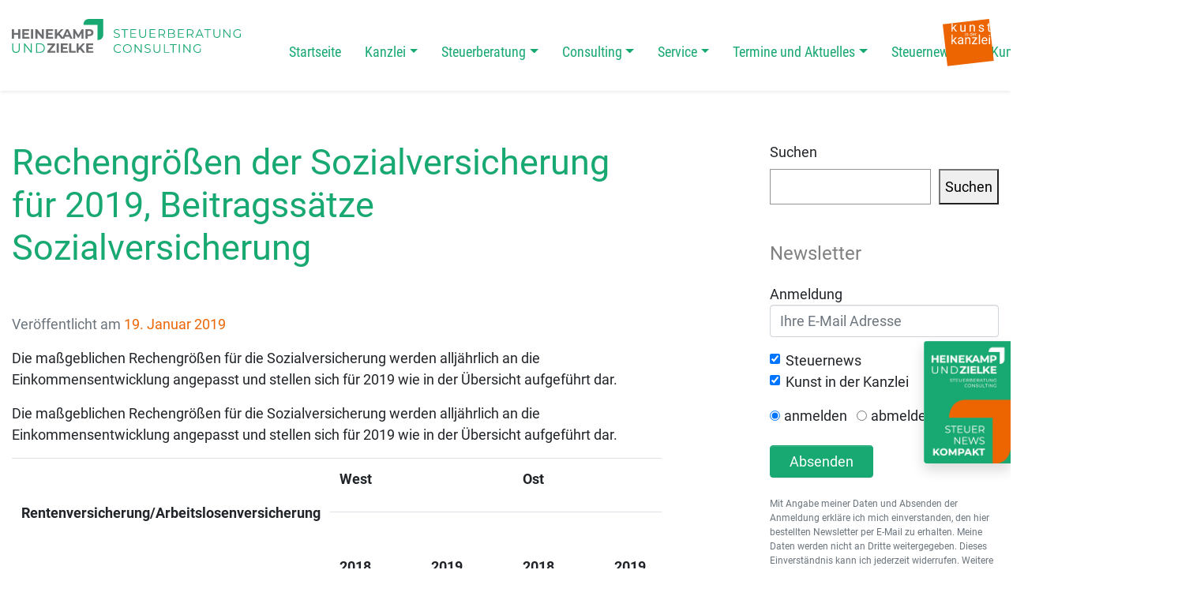

--- FILE ---
content_type: text/html; charset=UTF-8
request_url: https://heinekamp-und-zielke.de/rechengroessen-der-sozialversicherung-fuer-2019-beitragssaetze-sozialversicherung/
body_size: 15013
content:
<!DOCTYPE html>
<html lang="de">
<head>
	<meta charset="UTF-8">
	<meta name="viewport" content="width=device-width, initial-scale=1, shrink-to-fit=no">
	<link rel="profile" href="http://gmpg.org/xfn/11">
	<!-- <meta name="robots" content="index, follow, all" /> -->
	<link rel="shortcut icon" href="/wp-content/themes/heinekamp-und-zielke/icons/favicons/favicon.ico">
	<link rel="icon" type="image/png" sizes="16x16" href="/wp-content/themes/heinekamp-und-zielke/icons/favicons/favicon-16x16.png">
	<link rel="icon" type="image/png" sizes="32x32" href="/wp-content/themes/heinekamp-und-zielke/icons/favicons/favicon-32x32.png">
	<link rel="icon" type="image/png" sizes="48x48" href="/wp-content/themes/heinekamp-und-zielke/icons/favicons/favicon-48x48.png">
	<link rel="manifest" href="/wp-content/themes/heinekamp-und-zielke/icons/favicons/manifest.json">
	<meta name="mobile-web-app-capable" content="yes">
	<meta name="theme-color" content="#fff">
	<meta name="application-name" content="GHH">
	<link rel="apple-touch-icon" sizes="57x57" href="/wp-content/themes/heinekamp-und-zielke/icons/favicons/apple-touch-icon-57x57.png">
	<link rel="apple-touch-icon" sizes="60x60" href="/wp-content/themes/heinekamp-und-zielke/icons/favicons/apple-touch-icon-60x60.png">
	<link rel="apple-touch-icon" sizes="72x72" href="/wp-content/themes/heinekamp-und-zielke/icons/favicons/apple-touch-icon-72x72.png">
	<link rel="apple-touch-icon" sizes="76x76" href="/wp-content/themes/heinekamp-und-zielke/icons/favicons/apple-touch-icon-76x76.png">
	<link rel="apple-touch-icon" sizes="114x114" href="/wp-content/themes/heinekamp-und-zielke/icons/favicons/apple-touch-icon-114x114.png">
	<link rel="apple-touch-icon" sizes="120x120" href="/wp-content/themes/heinekamp-und-zielke/icons/favicons/apple-touch-icon-120x120.png">
	<link rel="apple-touch-icon" sizes="144x144" href="/wp-content/themes/heinekamp-und-zielke/icons/favicons/apple-touch-icon-144x144.png">
	<link rel="apple-touch-icon" sizes="152x152" href="/wp-content/themes/heinekamp-und-zielke/icons/favicons/apple-touch-icon-152x152.png">
	<link rel="apple-touch-icon" sizes="167x167" href="/wp-content/themes/heinekamp-und-zielke/icons/favicons/apple-touch-icon-167x167.png">
	<link rel="apple-touch-icon" sizes="180x180" href="/wp-content/themes/heinekamp-und-zielke/icons/favicons/apple-touch-icon-180x180.png">
	<link rel="apple-touch-icon" sizes="1024x1024" href="/wp-content/themes/heinekamp-und-zielke/icons/favicons/apple-touch-icon-1024x1024.png">
	<meta name="apple-mobile-web-app-capable" content="yes">
	<meta name="apple-mobile-web-app-status-bar-style" content="black-translucent">
	<meta name="apple-mobile-web-app-title" content="GHH">
	<link rel="apple-touch-startup-image" media="(device-width: 320px) and (device-height: 568px) and (-webkit-device-pixel-ratio: 2) and (orientation: portrait)"    href="/wp-content/themes/heinekamp-und-zielke/icons/favicons/apple-touch-startup-image-640x1136.png">
	<link rel="apple-touch-startup-image" media="(device-width: 375px) and (device-height: 667px) and (-webkit-device-pixel-ratio: 2) and (orientation: portrait)"    href="/wp-content/themes/heinekamp-und-zielke/icons/favicons/apple-touch-startup-image-750x1334.png">
	<link rel="apple-touch-startup-image" media="(device-width: 414px) and (device-height: 896px) and (-webkit-device-pixel-ratio: 2) and (orientation: portrait)"    href="/wp-content/themes/heinekamp-und-zielke/icons/favicons/apple-touch-startup-image-828x1792.png">
	<link rel="apple-touch-startup-image" media="(device-width: 375px) and (device-height: 812px) and (-webkit-device-pixel-ratio: 3) and (orientation: portrait)"    href="/wp-content/themes/heinekamp-und-zielke/icons/favicons/apple-touch-startup-image-1125x2436.png">
	<link rel="apple-touch-startup-image" media="(device-width: 414px) and (device-height: 736px) and (-webkit-device-pixel-ratio: 3) and (orientation: portrait)"    href="/wp-content/themes/heinekamp-und-zielke/icons/favicons/apple-touch-startup-image-1242x2208.png">
	<link rel="apple-touch-startup-image" media="(device-width: 414px) and (device-height: 896px) and (-webkit-device-pixel-ratio: 3) and (orientation: portrait)"    href="/wp-content/themes/heinekamp-und-zielke/icons/favicons/apple-touch-startup-image-1242x2688.png">
	<link rel="apple-touch-startup-image" media="(device-width: 768px) and (device-height: 1024px) and (-webkit-device-pixel-ratio: 2) and (orientation: portrait)"   href="/wp-content/themes/heinekamp-und-zielke/icons/favicons/apple-touch-startup-image-1536x2048.png">
	<link rel="apple-touch-startup-image" media="(device-width: 834px) and (device-height: 1112px) and (-webkit-device-pixel-ratio: 2) and (orientation: portrait)"   href="/wp-content/themes/heinekamp-und-zielke/icons/favicons/apple-touch-startup-image-1668x2224.png">
	<link rel="apple-touch-startup-image" media="(device-width: 834px) and (device-height: 1194px) and (-webkit-device-pixel-ratio: 2) and (orientation: portrait)"   href="/wp-content/themes/heinekamp-und-zielke/icons/favicons/apple-touch-startup-image-1668x2388.png">
	<link rel="apple-touch-startup-image" media="(device-width: 1024px) and (device-height: 1366px) and (-webkit-device-pixel-ratio: 2) and (orientation: portrait)"  href="/wp-content/themes/heinekamp-und-zielke/icons/favicons/apple-touch-startup-image-2048x2732.png">
	<link rel="apple-touch-startup-image" media="(device-width: 810px) and (device-height: 1080px) and (-webkit-device-pixel-ratio: 2) and (orientation: portrait)"  href="/wp-content/themes/heinekamp-und-zielke/icons/favicons/apple-touch-startup-image-1620x2160.png">
	<link rel="apple-touch-startup-image" media="(device-width: 320px) and (device-height: 568px) and (-webkit-device-pixel-ratio: 2) and (orientation: landscape)"   href="/wp-content/themes/heinekamp-und-zielke/icons/favicons/apple-touch-startup-image-1136x640.png">
	<link rel="apple-touch-startup-image" media="(device-width: 375px) and (device-height: 667px) and (-webkit-device-pixel-ratio: 2) and (orientation: landscape)"   href="/wp-content/themes/heinekamp-und-zielke/icons/favicons/apple-touch-startup-image-1334x750.png">
	<link rel="apple-touch-startup-image" media="(device-width: 414px) and (device-height: 896px) and (-webkit-device-pixel-ratio: 2) and (orientation: landscape)"   href="/wp-content/themes/heinekamp-und-zielke/icons/favicons/apple-touch-startup-image-1792x828.png">
	<link rel="apple-touch-startup-image" media="(device-width: 375px) and (device-height: 812px) and (-webkit-device-pixel-ratio: 3) and (orientation: landscape)"   href="/wp-content/themes/heinekamp-und-zielke/icons/favicons/apple-touch-startup-image-2436x1125.png">
	<link rel="apple-touch-startup-image" media="(device-width: 414px) and (device-height: 736px) and (-webkit-device-pixel-ratio: 3) and (orientation: landscape)"   href="/wp-content/themes/heinekamp-und-zielke/icons/favicons/apple-touch-startup-image-2208x1242.png">
	<link rel="apple-touch-startup-image" media="(device-width: 414px) and (device-height: 896px) and (-webkit-device-pixel-ratio: 3) and (orientation: landscape)"   href="/wp-content/themes/heinekamp-und-zielke/icons/favicons/apple-touch-startup-image-2688x1242.png">
	<link rel="apple-touch-startup-image" media="(device-width: 768px) and (device-height: 1024px) and (-webkit-device-pixel-ratio: 2) and (orientation: landscape)"  href="/wp-content/themes/heinekamp-und-zielke/icons/favicons/apple-touch-startup-image-2048x1536.png">
	<link rel="apple-touch-startup-image" media="(device-width: 834px) and (device-height: 1112px) and (-webkit-device-pixel-ratio: 2) and (orientation: landscape)"  href="/wp-content/themes/heinekamp-und-zielke/icons/favicons/apple-touch-startup-image-2224x1668.png">
	<link rel="apple-touch-startup-image" media="(device-width: 834px) and (device-height: 1194px) and (-webkit-device-pixel-ratio: 2) and (orientation: landscape)"  href="/wp-content/themes/heinekamp-und-zielke/icons/favicons/apple-touch-startup-image-2388x1668.png">
	<link rel="apple-touch-startup-image" media="(device-width: 1024px) and (device-height: 1366px) and (-webkit-device-pixel-ratio: 2) and (orientation: landscape)" href="/wp-content/themes/heinekamp-und-zielke/icons/favicons/apple-touch-startup-image-2732x2048.png">
	<link rel="apple-touch-startup-image" media="(device-width: 810px) and (device-height: 1080px) and (-webkit-device-pixel-ratio: 2) and (orientation: landscape)"  href="/wp-content/themes/heinekamp-und-zielke/icons/favicons/apple-touch-startup-image-2160x1620.png">
	<link rel="icon" type="image/png" sizes="228x228" href="/wp-content/themes/heinekamp-und-zielke/icons/favicons/coast-228x228.png">
	<meta name="msapplication-TileColor" content="#004080">
	<meta name="msapplication-TileImage" content="/wp-content/themes/heinekamp-und-zielke/icons/favicons/mstile-144x144.png">
	<meta name="msapplication-config" content="/wp-content/themes/heinekamp-und-zielke/icons/favicons/browserconfig.xml">
	<link rel="yandex-tableau-widget" href="/wp-content/themes/heinekamp-und-zielke/icons/favicons/yandex-browser-manifest.json">
	<meta name='robots' content='index, follow, max-image-preview:large, max-snippet:-1, max-video-preview:-1' />
	<style>img:is([sizes="auto" i], [sizes^="auto," i]) { contain-intrinsic-size: 3000px 1500px }</style>
	
	<!-- This site is optimized with the Yoast SEO plugin v26.4 - https://yoast.com/wordpress/plugins/seo/ -->
	<title>Rechengrößen der Sozialversicherung für 2019, Beitragssätze Sozialversicherung - Heinekamp und Zielke | Steuerberatung und Consulting</title>
	<link rel="canonical" href="https://heinekamp-und-zielke.de/rechengroessen-der-sozialversicherung-fuer-2019-beitragssaetze-sozialversicherung/" />
	<meta property="og:locale" content="de_DE" />
	<meta property="og:type" content="article" />
	<meta property="og:title" content="Rechengrößen der Sozialversicherung für 2019, Beitragssätze Sozialversicherung - Heinekamp und Zielke | Steuerberatung und Consulting" />
	<meta property="og:description" content="Rechengrößen der Sozialversicherung für 2019, Beitragssätze Sozialversicherung Die maßgeblichen Rechengrößen für die Sozialversicherung werden alljährlich an die Einkommensentwicklung angepasst und stellen sich für 2019 wie in der Übersicht aufgeführt dar. Die maßgeblichen Rechengrößen für die Sozialversicherung werden alljährlich an die Einkommensentwicklung angepasst und stellen sich für 2019 wie in der Übersicht aufgeführt dar.   Rentenversicherung/Arbeitslosenversicherung" />
	<meta property="og:url" content="https://heinekamp-und-zielke.de/rechengroessen-der-sozialversicherung-fuer-2019-beitragssaetze-sozialversicherung/" />
	<meta property="og:site_name" content="Heinekamp und Zielke | Steuerberatung und Consulting" />
	<meta property="article:published_time" content="2019-01-19T15:26:55+00:00" />
	<meta name="author" content="heinekampUndZielke" />
	<meta name="twitter:card" content="summary_large_image" />
	<meta name="twitter:label1" content="Verfasst von" />
	<meta name="twitter:data1" content="heinekampUndZielke" />
	<meta name="twitter:label2" content="Geschätzte Lesezeit" />
	<meta name="twitter:data2" content="2 Minuten" />
	<script type="application/ld+json" class="yoast-schema-graph">{"@context":"https://schema.org","@graph":[{"@type":"Article","@id":"https://heinekamp-und-zielke.de/rechengroessen-der-sozialversicherung-fuer-2019-beitragssaetze-sozialversicherung/#article","isPartOf":{"@id":"https://heinekamp-und-zielke.de/rechengroessen-der-sozialversicherung-fuer-2019-beitragssaetze-sozialversicherung/"},"author":{"name":"heinekampUndZielke","@id":"https://heinekamp-und-zielke.de/#/schema/person/843f4e362fd3de02c9a800d8e4d46c42"},"headline":"Rechengrößen der Sozialversicherung für 2019, Beitragssätze Sozialversicherung","datePublished":"2019-01-19T15:26:55+00:00","mainEntityOfPage":{"@id":"https://heinekamp-und-zielke.de/rechengroessen-der-sozialversicherung-fuer-2019-beitragssaetze-sozialversicherung/"},"wordCount":338,"publisher":{"@id":"https://heinekamp-und-zielke.de/#organization"},"articleSection":{"1":"Einkommensteuer","2":"Lohnsteuer","3":"Migration","4":"Termine und Aktuelles"},"inLanguage":"de"},{"@type":"WebPage","@id":"https://heinekamp-und-zielke.de/rechengroessen-der-sozialversicherung-fuer-2019-beitragssaetze-sozialversicherung/","url":"https://heinekamp-und-zielke.de/rechengroessen-der-sozialversicherung-fuer-2019-beitragssaetze-sozialversicherung/","name":"Rechengrößen der Sozialversicherung für 2019, Beitragssätze Sozialversicherung - Heinekamp und Zielke | Steuerberatung und Consulting","isPartOf":{"@id":"https://heinekamp-und-zielke.de/#website"},"datePublished":"2019-01-19T15:26:55+00:00","breadcrumb":{"@id":"https://heinekamp-und-zielke.de/rechengroessen-der-sozialversicherung-fuer-2019-beitragssaetze-sozialversicherung/#breadcrumb"},"inLanguage":"de","potentialAction":[{"@type":"ReadAction","target":["https://heinekamp-und-zielke.de/rechengroessen-der-sozialversicherung-fuer-2019-beitragssaetze-sozialversicherung/"]}]},{"@type":"BreadcrumbList","@id":"https://heinekamp-und-zielke.de/rechengroessen-der-sozialversicherung-fuer-2019-beitragssaetze-sozialversicherung/#breadcrumb","itemListElement":[{"@type":"ListItem","position":1,"name":"Startseite","item":"https://heinekamp-und-zielke.de/"},{"@type":"ListItem","position":2,"name":"Rechengrößen der Sozialversicherung für 2019, Beitragssätze Sozialversicherung"}]},{"@type":"WebSite","@id":"https://heinekamp-und-zielke.de/#website","url":"https://heinekamp-und-zielke.de/","name":"Heinekamp und Zielke | Steuerberatung und Consulting","description":"","publisher":{"@id":"https://heinekamp-und-zielke.de/#organization"},"potentialAction":[{"@type":"SearchAction","target":{"@type":"EntryPoint","urlTemplate":"https://heinekamp-und-zielke.de/?s={search_term_string}"},"query-input":{"@type":"PropertyValueSpecification","valueRequired":true,"valueName":"search_term_string"}}],"inLanguage":"de"},{"@type":"Organization","@id":"https://heinekamp-und-zielke.de/#organization","name":"Heinekamp und Zielke | Steuerberatung und Consulting","url":"https://heinekamp-und-zielke.de/","logo":{"@type":"ImageObject","inLanguage":"de","@id":"https://heinekamp-und-zielke.de/#/schema/logo/image/","url":"https://heinekamp-und-zielke.de/wp-content/uploads/2023/12/cropped-Logo-Heinekamp-und-Zielke.jpg","contentUrl":"https://heinekamp-und-zielke.de/wp-content/uploads/2023/12/cropped-Logo-Heinekamp-und-Zielke.jpg","width":392,"height":241,"caption":"Heinekamp und Zielke | Steuerberatung und Consulting"},"image":{"@id":"https://heinekamp-und-zielke.de/#/schema/logo/image/"}},{"@type":"Person","@id":"https://heinekamp-und-zielke.de/#/schema/person/843f4e362fd3de02c9a800d8e4d46c42","name":"heinekampUndZielke","image":{"@type":"ImageObject","inLanguage":"de","@id":"https://heinekamp-und-zielke.de/#/schema/person/image/","url":"https://secure.gravatar.com/avatar/1fdcd3dd82d3f3e73b33a99312c233e231fd683934ce69277c84242f0ec05304?s=96&d=mm&r=g","contentUrl":"https://secure.gravatar.com/avatar/1fdcd3dd82d3f3e73b33a99312c233e231fd683934ce69277c84242f0ec05304?s=96&d=mm&r=g","caption":"heinekampUndZielke"},"url":"https://heinekamp-und-zielke.de/author/heinekampundzielke/"}]}</script>
	<!-- / Yoast SEO plugin. -->


<link rel="alternate" type="application/rss+xml" title="Heinekamp und Zielke | Steuerberatung und Consulting &raquo; Feed" href="https://heinekamp-und-zielke.de/feed/" />
<link rel="alternate" type="application/rss+xml" title="Heinekamp und Zielke | Steuerberatung und Consulting &raquo; Kommentar-Feed" href="https://heinekamp-und-zielke.de/comments/feed/" />
<script type="text/javascript">
/* <![CDATA[ */
window._wpemojiSettings = {"baseUrl":"https:\/\/s.w.org\/images\/core\/emoji\/16.0.1\/72x72\/","ext":".png","svgUrl":"https:\/\/s.w.org\/images\/core\/emoji\/16.0.1\/svg\/","svgExt":".svg","source":{"concatemoji":"https:\/\/heinekamp-und-zielke.de\/wp-includes\/js\/wp-emoji-release.min.js?ver=6.8.3"}};
/*! This file is auto-generated */
!function(s,n){var o,i,e;function c(e){try{var t={supportTests:e,timestamp:(new Date).valueOf()};sessionStorage.setItem(o,JSON.stringify(t))}catch(e){}}function p(e,t,n){e.clearRect(0,0,e.canvas.width,e.canvas.height),e.fillText(t,0,0);var t=new Uint32Array(e.getImageData(0,0,e.canvas.width,e.canvas.height).data),a=(e.clearRect(0,0,e.canvas.width,e.canvas.height),e.fillText(n,0,0),new Uint32Array(e.getImageData(0,0,e.canvas.width,e.canvas.height).data));return t.every(function(e,t){return e===a[t]})}function u(e,t){e.clearRect(0,0,e.canvas.width,e.canvas.height),e.fillText(t,0,0);for(var n=e.getImageData(16,16,1,1),a=0;a<n.data.length;a++)if(0!==n.data[a])return!1;return!0}function f(e,t,n,a){switch(t){case"flag":return n(e,"\ud83c\udff3\ufe0f\u200d\u26a7\ufe0f","\ud83c\udff3\ufe0f\u200b\u26a7\ufe0f")?!1:!n(e,"\ud83c\udde8\ud83c\uddf6","\ud83c\udde8\u200b\ud83c\uddf6")&&!n(e,"\ud83c\udff4\udb40\udc67\udb40\udc62\udb40\udc65\udb40\udc6e\udb40\udc67\udb40\udc7f","\ud83c\udff4\u200b\udb40\udc67\u200b\udb40\udc62\u200b\udb40\udc65\u200b\udb40\udc6e\u200b\udb40\udc67\u200b\udb40\udc7f");case"emoji":return!a(e,"\ud83e\udedf")}return!1}function g(e,t,n,a){var r="undefined"!=typeof WorkerGlobalScope&&self instanceof WorkerGlobalScope?new OffscreenCanvas(300,150):s.createElement("canvas"),o=r.getContext("2d",{willReadFrequently:!0}),i=(o.textBaseline="top",o.font="600 32px Arial",{});return e.forEach(function(e){i[e]=t(o,e,n,a)}),i}function t(e){var t=s.createElement("script");t.src=e,t.defer=!0,s.head.appendChild(t)}"undefined"!=typeof Promise&&(o="wpEmojiSettingsSupports",i=["flag","emoji"],n.supports={everything:!0,everythingExceptFlag:!0},e=new Promise(function(e){s.addEventListener("DOMContentLoaded",e,{once:!0})}),new Promise(function(t){var n=function(){try{var e=JSON.parse(sessionStorage.getItem(o));if("object"==typeof e&&"number"==typeof e.timestamp&&(new Date).valueOf()<e.timestamp+604800&&"object"==typeof e.supportTests)return e.supportTests}catch(e){}return null}();if(!n){if("undefined"!=typeof Worker&&"undefined"!=typeof OffscreenCanvas&&"undefined"!=typeof URL&&URL.createObjectURL&&"undefined"!=typeof Blob)try{var e="postMessage("+g.toString()+"("+[JSON.stringify(i),f.toString(),p.toString(),u.toString()].join(",")+"));",a=new Blob([e],{type:"text/javascript"}),r=new Worker(URL.createObjectURL(a),{name:"wpTestEmojiSupports"});return void(r.onmessage=function(e){c(n=e.data),r.terminate(),t(n)})}catch(e){}c(n=g(i,f,p,u))}t(n)}).then(function(e){for(var t in e)n.supports[t]=e[t],n.supports.everything=n.supports.everything&&n.supports[t],"flag"!==t&&(n.supports.everythingExceptFlag=n.supports.everythingExceptFlag&&n.supports[t]);n.supports.everythingExceptFlag=n.supports.everythingExceptFlag&&!n.supports.flag,n.DOMReady=!1,n.readyCallback=function(){n.DOMReady=!0}}).then(function(){return e}).then(function(){var e;n.supports.everything||(n.readyCallback(),(e=n.source||{}).concatemoji?t(e.concatemoji):e.wpemoji&&e.twemoji&&(t(e.twemoji),t(e.wpemoji)))}))}((window,document),window._wpemojiSettings);
/* ]]> */
</script>
<style id='wp-emoji-styles-inline-css' type='text/css'>

	img.wp-smiley, img.emoji {
		display: inline !important;
		border: none !important;
		box-shadow: none !important;
		height: 1em !important;
		width: 1em !important;
		margin: 0 0.07em !important;
		vertical-align: -0.1em !important;
		background: none !important;
		padding: 0 !important;
	}
</style>
<link rel='stylesheet' id='wp-block-library-css' href='https://heinekamp-und-zielke.de/wp-includes/css/dist/block-library/style.min.css?ver=6.8.3' type='text/css' media='all' />
<style id='classic-theme-styles-inline-css' type='text/css'>
/*! This file is auto-generated */
.wp-block-button__link{color:#fff;background-color:#32373c;border-radius:9999px;box-shadow:none;text-decoration:none;padding:calc(.667em + 2px) calc(1.333em + 2px);font-size:1.125em}.wp-block-file__button{background:#32373c;color:#fff;text-decoration:none}
</style>
<style id='global-styles-inline-css' type='text/css'>
:root{--wp--preset--aspect-ratio--square: 1;--wp--preset--aspect-ratio--4-3: 4/3;--wp--preset--aspect-ratio--3-4: 3/4;--wp--preset--aspect-ratio--3-2: 3/2;--wp--preset--aspect-ratio--2-3: 2/3;--wp--preset--aspect-ratio--16-9: 16/9;--wp--preset--aspect-ratio--9-16: 9/16;--wp--preset--color--black: #000000;--wp--preset--color--cyan-bluish-gray: #abb8c3;--wp--preset--color--white: #ffffff;--wp--preset--color--pale-pink: #f78da7;--wp--preset--color--vivid-red: #cf2e2e;--wp--preset--color--luminous-vivid-orange: #ff6900;--wp--preset--color--luminous-vivid-amber: #fcb900;--wp--preset--color--light-green-cyan: #7bdcb5;--wp--preset--color--vivid-green-cyan: #00d084;--wp--preset--color--pale-cyan-blue: #8ed1fc;--wp--preset--color--vivid-cyan-blue: #0693e3;--wp--preset--color--vivid-purple: #9b51e0;--wp--preset--gradient--vivid-cyan-blue-to-vivid-purple: linear-gradient(135deg,rgba(6,147,227,1) 0%,rgb(155,81,224) 100%);--wp--preset--gradient--light-green-cyan-to-vivid-green-cyan: linear-gradient(135deg,rgb(122,220,180) 0%,rgb(0,208,130) 100%);--wp--preset--gradient--luminous-vivid-amber-to-luminous-vivid-orange: linear-gradient(135deg,rgba(252,185,0,1) 0%,rgba(255,105,0,1) 100%);--wp--preset--gradient--luminous-vivid-orange-to-vivid-red: linear-gradient(135deg,rgba(255,105,0,1) 0%,rgb(207,46,46) 100%);--wp--preset--gradient--very-light-gray-to-cyan-bluish-gray: linear-gradient(135deg,rgb(238,238,238) 0%,rgb(169,184,195) 100%);--wp--preset--gradient--cool-to-warm-spectrum: linear-gradient(135deg,rgb(74,234,220) 0%,rgb(151,120,209) 20%,rgb(207,42,186) 40%,rgb(238,44,130) 60%,rgb(251,105,98) 80%,rgb(254,248,76) 100%);--wp--preset--gradient--blush-light-purple: linear-gradient(135deg,rgb(255,206,236) 0%,rgb(152,150,240) 100%);--wp--preset--gradient--blush-bordeaux: linear-gradient(135deg,rgb(254,205,165) 0%,rgb(254,45,45) 50%,rgb(107,0,62) 100%);--wp--preset--gradient--luminous-dusk: linear-gradient(135deg,rgb(255,203,112) 0%,rgb(199,81,192) 50%,rgb(65,88,208) 100%);--wp--preset--gradient--pale-ocean: linear-gradient(135deg,rgb(255,245,203) 0%,rgb(182,227,212) 50%,rgb(51,167,181) 100%);--wp--preset--gradient--electric-grass: linear-gradient(135deg,rgb(202,248,128) 0%,rgb(113,206,126) 100%);--wp--preset--gradient--midnight: linear-gradient(135deg,rgb(2,3,129) 0%,rgb(40,116,252) 100%);--wp--preset--font-size--small: 13px;--wp--preset--font-size--medium: 20px;--wp--preset--font-size--large: 36px;--wp--preset--font-size--x-large: 42px;--wp--preset--spacing--20: 0.44rem;--wp--preset--spacing--30: 0.67rem;--wp--preset--spacing--40: 1rem;--wp--preset--spacing--50: 1.5rem;--wp--preset--spacing--60: 2.25rem;--wp--preset--spacing--70: 3.38rem;--wp--preset--spacing--80: 5.06rem;--wp--preset--shadow--natural: 6px 6px 9px rgba(0, 0, 0, 0.2);--wp--preset--shadow--deep: 12px 12px 50px rgba(0, 0, 0, 0.4);--wp--preset--shadow--sharp: 6px 6px 0px rgba(0, 0, 0, 0.2);--wp--preset--shadow--outlined: 6px 6px 0px -3px rgba(255, 255, 255, 1), 6px 6px rgba(0, 0, 0, 1);--wp--preset--shadow--crisp: 6px 6px 0px rgba(0, 0, 0, 1);}:where(.is-layout-flex){gap: 0.5em;}:where(.is-layout-grid){gap: 0.5em;}body .is-layout-flex{display: flex;}.is-layout-flex{flex-wrap: wrap;align-items: center;}.is-layout-flex > :is(*, div){margin: 0;}body .is-layout-grid{display: grid;}.is-layout-grid > :is(*, div){margin: 0;}:where(.wp-block-columns.is-layout-flex){gap: 2em;}:where(.wp-block-columns.is-layout-grid){gap: 2em;}:where(.wp-block-post-template.is-layout-flex){gap: 1.25em;}:where(.wp-block-post-template.is-layout-grid){gap: 1.25em;}.has-black-color{color: var(--wp--preset--color--black) !important;}.has-cyan-bluish-gray-color{color: var(--wp--preset--color--cyan-bluish-gray) !important;}.has-white-color{color: var(--wp--preset--color--white) !important;}.has-pale-pink-color{color: var(--wp--preset--color--pale-pink) !important;}.has-vivid-red-color{color: var(--wp--preset--color--vivid-red) !important;}.has-luminous-vivid-orange-color{color: var(--wp--preset--color--luminous-vivid-orange) !important;}.has-luminous-vivid-amber-color{color: var(--wp--preset--color--luminous-vivid-amber) !important;}.has-light-green-cyan-color{color: var(--wp--preset--color--light-green-cyan) !important;}.has-vivid-green-cyan-color{color: var(--wp--preset--color--vivid-green-cyan) !important;}.has-pale-cyan-blue-color{color: var(--wp--preset--color--pale-cyan-blue) !important;}.has-vivid-cyan-blue-color{color: var(--wp--preset--color--vivid-cyan-blue) !important;}.has-vivid-purple-color{color: var(--wp--preset--color--vivid-purple) !important;}.has-black-background-color{background-color: var(--wp--preset--color--black) !important;}.has-cyan-bluish-gray-background-color{background-color: var(--wp--preset--color--cyan-bluish-gray) !important;}.has-white-background-color{background-color: var(--wp--preset--color--white) !important;}.has-pale-pink-background-color{background-color: var(--wp--preset--color--pale-pink) !important;}.has-vivid-red-background-color{background-color: var(--wp--preset--color--vivid-red) !important;}.has-luminous-vivid-orange-background-color{background-color: var(--wp--preset--color--luminous-vivid-orange) !important;}.has-luminous-vivid-amber-background-color{background-color: var(--wp--preset--color--luminous-vivid-amber) !important;}.has-light-green-cyan-background-color{background-color: var(--wp--preset--color--light-green-cyan) !important;}.has-vivid-green-cyan-background-color{background-color: var(--wp--preset--color--vivid-green-cyan) !important;}.has-pale-cyan-blue-background-color{background-color: var(--wp--preset--color--pale-cyan-blue) !important;}.has-vivid-cyan-blue-background-color{background-color: var(--wp--preset--color--vivid-cyan-blue) !important;}.has-vivid-purple-background-color{background-color: var(--wp--preset--color--vivid-purple) !important;}.has-black-border-color{border-color: var(--wp--preset--color--black) !important;}.has-cyan-bluish-gray-border-color{border-color: var(--wp--preset--color--cyan-bluish-gray) !important;}.has-white-border-color{border-color: var(--wp--preset--color--white) !important;}.has-pale-pink-border-color{border-color: var(--wp--preset--color--pale-pink) !important;}.has-vivid-red-border-color{border-color: var(--wp--preset--color--vivid-red) !important;}.has-luminous-vivid-orange-border-color{border-color: var(--wp--preset--color--luminous-vivid-orange) !important;}.has-luminous-vivid-amber-border-color{border-color: var(--wp--preset--color--luminous-vivid-amber) !important;}.has-light-green-cyan-border-color{border-color: var(--wp--preset--color--light-green-cyan) !important;}.has-vivid-green-cyan-border-color{border-color: var(--wp--preset--color--vivid-green-cyan) !important;}.has-pale-cyan-blue-border-color{border-color: var(--wp--preset--color--pale-cyan-blue) !important;}.has-vivid-cyan-blue-border-color{border-color: var(--wp--preset--color--vivid-cyan-blue) !important;}.has-vivid-purple-border-color{border-color: var(--wp--preset--color--vivid-purple) !important;}.has-vivid-cyan-blue-to-vivid-purple-gradient-background{background: var(--wp--preset--gradient--vivid-cyan-blue-to-vivid-purple) !important;}.has-light-green-cyan-to-vivid-green-cyan-gradient-background{background: var(--wp--preset--gradient--light-green-cyan-to-vivid-green-cyan) !important;}.has-luminous-vivid-amber-to-luminous-vivid-orange-gradient-background{background: var(--wp--preset--gradient--luminous-vivid-amber-to-luminous-vivid-orange) !important;}.has-luminous-vivid-orange-to-vivid-red-gradient-background{background: var(--wp--preset--gradient--luminous-vivid-orange-to-vivid-red) !important;}.has-very-light-gray-to-cyan-bluish-gray-gradient-background{background: var(--wp--preset--gradient--very-light-gray-to-cyan-bluish-gray) !important;}.has-cool-to-warm-spectrum-gradient-background{background: var(--wp--preset--gradient--cool-to-warm-spectrum) !important;}.has-blush-light-purple-gradient-background{background: var(--wp--preset--gradient--blush-light-purple) !important;}.has-blush-bordeaux-gradient-background{background: var(--wp--preset--gradient--blush-bordeaux) !important;}.has-luminous-dusk-gradient-background{background: var(--wp--preset--gradient--luminous-dusk) !important;}.has-pale-ocean-gradient-background{background: var(--wp--preset--gradient--pale-ocean) !important;}.has-electric-grass-gradient-background{background: var(--wp--preset--gradient--electric-grass) !important;}.has-midnight-gradient-background{background: var(--wp--preset--gradient--midnight) !important;}.has-small-font-size{font-size: var(--wp--preset--font-size--small) !important;}.has-medium-font-size{font-size: var(--wp--preset--font-size--medium) !important;}.has-large-font-size{font-size: var(--wp--preset--font-size--large) !important;}.has-x-large-font-size{font-size: var(--wp--preset--font-size--x-large) !important;}
:where(.wp-block-post-template.is-layout-flex){gap: 1.25em;}:where(.wp-block-post-template.is-layout-grid){gap: 1.25em;}
:where(.wp-block-columns.is-layout-flex){gap: 2em;}:where(.wp-block-columns.is-layout-grid){gap: 2em;}
:root :where(.wp-block-pullquote){font-size: 1.5em;line-height: 1.6;}
</style>
<link rel='stylesheet' id='wa_chpcs_css_file-css' href='https://heinekamp-und-zielke.de/wp-content/plugins/carousel-horizontal-posts-content-slider/assets/css/custom-style.css?ver=3.3' type='text/css' media='all' />
<link rel='stylesheet' id='page-list-style-css' href='https://heinekamp-und-zielke.de/wp-content/plugins/dp-page-list/css/page-list.css?ver=5.6' type='text/css' media='all' />
<link rel='stylesheet' id='finalTilesGallery_stylesheet-css' href='https://heinekamp-und-zielke.de/wp-content/plugins/final-tiles-grid-gallery-lite/scripts/ftg.css?ver=3.6.6' type='text/css' media='all' />
<link rel='stylesheet' id='fontawesome_stylesheet-css' href='https://heinekamp-und-zielke.de/wp-content/plugins/final-tiles-grid-gallery-lite/fonts/font-awesome/css/font-awesome.min.css?ver=6.8.3' type='text/css' media='all' />
<link rel='stylesheet' id='understrap-styles-css' href='https://heinekamp-und-zielke.de/wp-content/themes/heinekamp-und-zielke/css/theme.min.css?ver=0.9.4.1704201512' type='text/css' media='all' />
<link rel='stylesheet' id='theme_custom-css' href='https://heinekamp-und-zielke.de/wp-content/themes/heinekamp-und-zielke/css/custom.css?ver=6.8.3' type='text/css' media='all' />
<script type="text/javascript" src="https://heinekamp-und-zielke.de/wp-includes/js/jquery/jquery.min.js?ver=3.7.1" id="jquery-core-js"></script>
<script type="text/javascript" src="https://heinekamp-und-zielke.de/wp-includes/js/jquery/jquery-migrate.min.js?ver=3.4.1" id="jquery-migrate-js"></script>
<link rel="https://api.w.org/" href="https://heinekamp-und-zielke.de/wp-json/" /><link rel="alternate" title="JSON" type="application/json" href="https://heinekamp-und-zielke.de/wp-json/wp/v2/posts/2010" /><link rel="EditURI" type="application/rsd+xml" title="RSD" href="https://heinekamp-und-zielke.de/xmlrpc.php?rsd" />
<meta name="generator" content="WordPress 6.8.3" />
<link rel='shortlink' href='https://heinekamp-und-zielke.de/?p=2010' />
<link rel="alternate" title="oEmbed (JSON)" type="application/json+oembed" href="https://heinekamp-und-zielke.de/wp-json/oembed/1.0/embed?url=https%3A%2F%2Fheinekamp-und-zielke.de%2Frechengroessen-der-sozialversicherung-fuer-2019-beitragssaetze-sozialversicherung%2F" />
<link rel="alternate" title="oEmbed (XML)" type="text/xml+oembed" href="https://heinekamp-und-zielke.de/wp-json/oembed/1.0/embed?url=https%3A%2F%2Fheinekamp-und-zielke.de%2Frechengroessen-der-sozialversicherung-fuer-2019-beitragssaetze-sozialversicherung%2F&#038;format=xml" />
<meta name="mobile-web-app-capable" content="yes">
<meta name="apple-mobile-web-app-capable" content="yes">
<meta name="apple-mobile-web-app-title" content="Heinekamp und Zielke | Steuerberatung und Consulting - ">
<link rel="icon" href="https://heinekamp-und-zielke.de/wp-content/uploads/2023/12/cropped-Logo-Heinekamp-und-Zielke-Winkel-32x32.jpg" sizes="32x32" />
<link rel="icon" href="https://heinekamp-und-zielke.de/wp-content/uploads/2023/12/cropped-Logo-Heinekamp-und-Zielke-Winkel-192x192.jpg" sizes="192x192" />
<link rel="apple-touch-icon" href="https://heinekamp-und-zielke.de/wp-content/uploads/2023/12/cropped-Logo-Heinekamp-und-Zielke-Winkel-180x180.jpg" />
<meta name="msapplication-TileImage" content="https://heinekamp-und-zielke.de/wp-content/uploads/2023/12/cropped-Logo-Heinekamp-und-Zielke-Winkel-270x270.jpg" />
</head>

<body class="wp-singular post-template-default single single-post postid-2010 single-format-standard wp-custom-logo wp-embed-responsive wp-theme-heinekamp-und-zielke group-blog" itemscope itemtype="http://schema.org/WebSite">
	
				<div class="site" id="page">
	
	<div id="header_scrollable" class="d-none d-sm-block">
		<header class="main-header shadow-sm py-4">
			<div class="container-fluid">
				<!-- <div class="row">
					<div class="col-12">
						<div class="submenu text-right"><ul id="menu-sub_menu" class="list-inline"><li id="menu-item-94" class="menu-item menu-item-type-post_type menu-item-object-page menu-item-94"><a href="https://heinekamp-und-zielke.de/impressum/">Impressum</a></li>
<li id="menu-item-93" class="menu-item menu-item-type-post_type menu-item-object-page menu-item-93"><a href="https://heinekamp-und-zielke.de/datenschutz/">Datenschutz</a></li>
</ul></div>					</div>
				</div> -->
				<div class="row">
					<div class="col-md-6 col-lg-3">
						<a href="https://heinekamp-und-zielke.de" title="Startseite Heinekamp und Zielke">
							<img class="img-fluid logo" src="https://heinekamp-und-zielke.de/wp-content/themes/heinekamp-und-zielke/img/logo-heinekamp-und-zielke2.svg" alt="Logo">
						</a>
					</div>

					<div class="col-md-6 col-lg-8 d-none d-md-block pt-3">

						<nav id="main-nav" class="navbar navbar-expand-xl" aria-labelledby="main-nav-label">

							<h2 id="main-nav-label" class="sr-only">
								Main Navigation							</h2>

														<div class="container_aus">
							
								<button class="navbar-toggler ml-auto" type="button" data-toggle="collapse" data-target="#navbarNavDropdown" aria-controls="navbarNavDropdown" aria-expanded="false" aria-label="Toggle navigation">
									<span class="navbar-toggler-icon"></span>
								</button>

								<!-- The WordPress Menu goes here -->
								<div id="navbarNavDropdown" class="collapse navbar-collapse"><ul id="main-menu" class="navbar-nav mx-auto"><li itemscope="itemscope" itemtype="https://www.schema.org/SiteNavigationElement" id="menu-item-65" class="menu-item menu-item-type-custom menu-item-object-custom menu-item-home menu-item-65 nav-item"><a title="Startseite" href="https://heinekamp-und-zielke.de/" class="nav-link">Startseite</a></li>
<li itemscope="itemscope" itemtype="https://www.schema.org/SiteNavigationElement" id="menu-item-81" class="menu-item menu-item-type-post_type menu-item-object-page menu-item-has-children dropdown menu-item-81 nav-item"><a title="Kanzlei" href="https://heinekamp-und-zielke.de/kanzlei/" data-toggle="dropdown" aria-haspopup="true" aria-expanded="false" class="dropdown-toggle nav-link" id="menu-item-dropdown-81">Kanzlei</a>
<ul  class="dropdown-menu dp-test" aria-labelledby="menu-item-dropdown-81" role="menu">
	<li itemscope="itemscope" itemtype="https://www.schema.org/SiteNavigationElement" id="menu-item-87" class="menu-item menu-item-type-post_type menu-item-object-page menu-item-87 nav-item"><a title="Philosophie" href="https://heinekamp-und-zielke.de/kanzlei/philosophie/" class="dropdown-item">Philosophie</a></li>
	<li itemscope="itemscope" itemtype="https://www.schema.org/SiteNavigationElement" id="menu-item-594" class="menu-item menu-item-type-post_type menu-item-object-page menu-item-594 nav-item"><a title="Nachhaltigkeit" href="https://heinekamp-und-zielke.de/kanzlei/nachhaltigkeit/" class="dropdown-item">Nachhaltigkeit</a></li>
	<li itemscope="itemscope" itemtype="https://www.schema.org/SiteNavigationElement" id="menu-item-88" class="menu-item menu-item-type-post_type menu-item-object-page menu-item-has-children dropdown-submenu menu-item-88 nav-item"><a title="Team" href="https://heinekamp-und-zielke.de/kanzlei/team/" class="dropdown-item dropdown-toggle">Team</a>
	<ul  class="dropdown-menu dp-test" aria-labelledby="menu-item-dropdown-81" role="menu">
		<li itemscope="itemscope" itemtype="https://www.schema.org/SiteNavigationElement" id="menu-item-10670" class="menu-item menu-item-type-post_type menu-item-object-page menu-item-10670 nav-item"><a title="Standort Solingen" href="https://heinekamp-und-zielke.de/kanzlei/team/standort-solingen/" class="dropdown-item">Standort Solingen</a></li>
		<li itemscope="itemscope" itemtype="https://www.schema.org/SiteNavigationElement" id="menu-item-10671" class="menu-item menu-item-type-post_type menu-item-object-page menu-item-10671 nav-item"><a title="Standort Sprockhövel" href="https://heinekamp-und-zielke.de/kanzlei/team/standort-sprockhoevel/" class="dropdown-item">Standort Sprockhövel</a></li>
	</ul>
</li>
	<li itemscope="itemscope" itemtype="https://www.schema.org/SiteNavigationElement" id="menu-item-456" class="menu-item menu-item-type-post_type menu-item-object-page menu-item-456 nav-item"><a title="Partner" href="https://heinekamp-und-zielke.de/kanzlei/partner/" class="dropdown-item">Partner</a></li>
	<li itemscope="itemscope" itemtype="https://www.schema.org/SiteNavigationElement" id="menu-item-587" class="menu-item menu-item-type-post_type menu-item-object-page menu-item-587 nav-item"><a title="Karriere" href="https://heinekamp-und-zielke.de/kanzlei/karriere/" class="dropdown-item">Karriere</a></li>
	<li itemscope="itemscope" itemtype="https://www.schema.org/SiteNavigationElement" id="menu-item-112" class="menu-item menu-item-type-post_type menu-item-object-page menu-item-112 nav-item"><a title="Kunst in der Kanzlei" href="https://heinekamp-und-zielke.de/kanzlei/kunst-in-der-kanzlei/" class="dropdown-item">Kunst in der Kanzlei</a></li>
	<li itemscope="itemscope" itemtype="https://www.schema.org/SiteNavigationElement" id="menu-item-591" class="menu-item menu-item-type-post_type menu-item-object-page menu-item-591 nav-item"><a title="Engagement" href="https://heinekamp-und-zielke.de/kanzlei/engagement/" class="dropdown-item">Engagement</a></li>
	<li itemscope="itemscope" itemtype="https://www.schema.org/SiteNavigationElement" id="menu-item-631" class="menu-item menu-item-type-post_type menu-item-object-page menu-item-631 nav-item"><a title="Kontakt" href="https://heinekamp-und-zielke.de/kontakt/" class="dropdown-item">Kontakt</a></li>
</ul>
</li>
<li itemscope="itemscope" itemtype="https://www.schema.org/SiteNavigationElement" id="menu-item-71" class="menu-item menu-item-type-post_type menu-item-object-page menu-item-has-children dropdown menu-item-71 nav-item"><a title="Steuerberatung" href="https://heinekamp-und-zielke.de/steuerberatung/" data-toggle="dropdown" aria-haspopup="true" aria-expanded="false" class="dropdown-toggle nav-link" id="menu-item-dropdown-71">Steuerberatung</a>
<ul  class="dropdown-menu dp-test" aria-labelledby="menu-item-dropdown-71" role="menu">
	<li itemscope="itemscope" itemtype="https://www.schema.org/SiteNavigationElement" id="menu-item-603" class="menu-item menu-item-type-post_type menu-item-object-page menu-item-has-children dropdown-submenu menu-item-603 nav-item"><a title="für Unternehmen" href="https://heinekamp-und-zielke.de/steuerberatung/fuer-unternehmen/" class="dropdown-item dropdown-toggle">für Unternehmen</a>
	<ul  class="dropdown-menu dp-test" aria-labelledby="menu-item-dropdown-71" role="menu">
		<li itemscope="itemscope" itemtype="https://www.schema.org/SiteNavigationElement" id="menu-item-77" class="menu-item menu-item-type-post_type menu-item-object-page menu-item-77 nav-item"><a title="Jahresabschlüsse" href="https://heinekamp-und-zielke.de/steuerberatung/fuer-unternehmen/jahresabschluesse/" class="dropdown-item">Jahresabschlüsse</a></li>
		<li itemscope="itemscope" itemtype="https://www.schema.org/SiteNavigationElement" id="menu-item-79" class="menu-item menu-item-type-post_type menu-item-object-page menu-item-79 nav-item"><a title="Steuererklärungen" href="https://heinekamp-und-zielke.de/steuerberatung/fuer-unternehmen/steuererklaerungen/" class="dropdown-item">Steuererklärungen</a></li>
		<li itemscope="itemscope" itemtype="https://www.schema.org/SiteNavigationElement" id="menu-item-80" class="menu-item menu-item-type-post_type menu-item-object-page menu-item-80 nav-item"><a title="Steuerliche Gestaltungsberatung" href="https://heinekamp-und-zielke.de/steuerberatung/fuer-unternehmen/steuerliche-gestaltungsberatung/" class="dropdown-item">Steuerliche Gestaltungsberatung</a></li>
		<li itemscope="itemscope" itemtype="https://www.schema.org/SiteNavigationElement" id="menu-item-74" class="menu-item menu-item-type-post_type menu-item-object-page menu-item-74 nav-item"><a title="Finanzbuchhaltung" href="https://heinekamp-und-zielke.de/steuerberatung/fuer-unternehmen/finanzbuchhaltung/" class="dropdown-item">Finanzbuchhaltung</a></li>
		<li itemscope="itemscope" itemtype="https://www.schema.org/SiteNavigationElement" id="menu-item-78" class="menu-item menu-item-type-post_type menu-item-object-page menu-item-78 nav-item"><a title="Lohnbuchhaltung" href="https://heinekamp-und-zielke.de/steuerberatung/fuer-unternehmen/lohnbuchhaltung/" class="dropdown-item">Lohnbuchhaltung</a></li>
		<li itemscope="itemscope" itemtype="https://www.schema.org/SiteNavigationElement" id="menu-item-76" class="menu-item menu-item-type-post_type menu-item-object-page menu-item-76 nav-item"><a title="Internationales Steuerrecht" href="https://heinekamp-und-zielke.de/steuerberatung/fuer-unternehmen/internationales-steuerrecht/" class="dropdown-item">Internationales Steuerrecht</a></li>
		<li itemscope="itemscope" itemtype="https://www.schema.org/SiteNavigationElement" id="menu-item-75" class="menu-item menu-item-type-post_type menu-item-object-page menu-item-75 nav-item"><a title="Finanzgerichtliche Vertretung" href="https://heinekamp-und-zielke.de/steuerberatung/fuer-unternehmen/finanzgerichtliche-vertretung/" class="dropdown-item">Finanzgerichtliche Vertretung</a></li>
		<li itemscope="itemscope" itemtype="https://www.schema.org/SiteNavigationElement" id="menu-item-622" class="menu-item menu-item-type-post_type menu-item-object-page menu-item-622 nav-item"><a title="Umwandlung von Unternehmen" href="https://heinekamp-und-zielke.de/steuerberatung/fuer-unternehmen/unternehmensumwandlung/" class="dropdown-item">Umwandlung von Unternehmen</a></li>
	</ul>
</li>
	<li itemscope="itemscope" itemtype="https://www.schema.org/SiteNavigationElement" id="menu-item-604" class="menu-item menu-item-type-post_type menu-item-object-page menu-item-has-children dropdown-submenu menu-item-604 nav-item"><a title="für Privatpersonen" href="https://heinekamp-und-zielke.de/steuerberatung/fuer-privatpersonen/" class="dropdown-item dropdown-toggle">für Privatpersonen</a>
	<ul  class="dropdown-menu dp-test" aria-labelledby="menu-item-dropdown-71" role="menu">
		<li itemscope="itemscope" itemtype="https://www.schema.org/SiteNavigationElement" id="menu-item-612" class="menu-item menu-item-type-post_type menu-item-object-page menu-item-612 nav-item"><a title="Einkommensteuererklärungen" href="https://heinekamp-und-zielke.de/steuerberatung/fuer-privatpersonen/einkommensteuererklaerungen/" class="dropdown-item">Einkommensteuererklärungen</a></li>
		<li itemscope="itemscope" itemtype="https://www.schema.org/SiteNavigationElement" id="menu-item-615" class="menu-item menu-item-type-post_type menu-item-object-page menu-item-615 nav-item"><a title="Beratung steuerliche Gestaltung" href="https://heinekamp-und-zielke.de/steuerberatung/fuer-privatpersonen/beratung-steuerliche-gestaltung/" class="dropdown-item">Beratung steuerliche Gestaltung</a></li>
		<li itemscope="itemscope" itemtype="https://www.schema.org/SiteNavigationElement" id="menu-item-618" class="menu-item menu-item-type-post_type menu-item-object-page menu-item-618 nav-item"><a title="Erbschaften und Schenkungen" href="https://heinekamp-und-zielke.de/steuerberatung/fuer-privatpersonen/erbschaften-und-schenkungen/" class="dropdown-item">Erbschaften und Schenkungen</a></li>
		<li itemscope="itemscope" itemtype="https://www.schema.org/SiteNavigationElement" id="menu-item-672" class="menu-item menu-item-type-post_type menu-item-object-page menu-item-672 nav-item"><a title="Immobilienvermögen" href="https://heinekamp-und-zielke.de/steuerberatung/fuer-privatpersonen/immobilienvermoegen/" class="dropdown-item">Immobilienvermögen</a></li>
		<li itemscope="itemscope" itemtype="https://www.schema.org/SiteNavigationElement" id="menu-item-607" class="menu-item menu-item-type-post_type menu-item-object-page menu-item-607 nav-item"><a title="Finanzgerichtliche Vertretung" href="https://heinekamp-und-zielke.de/steuerberatung/fuer-unternehmen/finanzgerichtliche-vertretung/" class="dropdown-item">Finanzgerichtliche Vertretung</a></li>
	</ul>
</li>
	<li itemscope="itemscope" itemtype="https://www.schema.org/SiteNavigationElement" id="menu-item-605" class="menu-item menu-item-type-post_type menu-item-object-page menu-item-has-children dropdown-submenu menu-item-605 nav-item"><a title="für Freiberufler" href="https://heinekamp-und-zielke.de/steuerberatung/fuer-freiberufler/" class="dropdown-item dropdown-toggle">für Freiberufler</a>
	<ul  class="dropdown-menu dp-test" aria-labelledby="menu-item-dropdown-71" role="menu">
		<li itemscope="itemscope" itemtype="https://www.schema.org/SiteNavigationElement" id="menu-item-625" class="menu-item menu-item-type-post_type menu-item-object-page menu-item-625 nav-item"><a title="Steuererklärungen" href="https://heinekamp-und-zielke.de/steuerberatung/fuer-unternehmen/steuererklaerungen/" class="dropdown-item">Steuererklärungen</a></li>
		<li itemscope="itemscope" itemtype="https://www.schema.org/SiteNavigationElement" id="menu-item-624" class="menu-item menu-item-type-post_type menu-item-object-page menu-item-624 nav-item"><a title="Jahresabschlüsse" href="https://heinekamp-und-zielke.de/steuerberatung/fuer-unternehmen/jahresabschluesse/" class="dropdown-item">Jahresabschlüsse</a></li>
		<li itemscope="itemscope" itemtype="https://www.schema.org/SiteNavigationElement" id="menu-item-626" class="menu-item menu-item-type-post_type menu-item-object-page menu-item-626 nav-item"><a title="Steuerliche Gestaltungsberatung" href="https://heinekamp-und-zielke.de/steuerberatung/fuer-unternehmen/steuerliche-gestaltungsberatung/" class="dropdown-item">Steuerliche Gestaltungsberatung</a></li>
		<li itemscope="itemscope" itemtype="https://www.schema.org/SiteNavigationElement" id="menu-item-628" class="menu-item menu-item-type-post_type menu-item-object-page menu-item-628 nav-item"><a title="Finanzbuchhaltung" href="https://heinekamp-und-zielke.de/steuerberatung/fuer-unternehmen/finanzbuchhaltung/" class="dropdown-item">Finanzbuchhaltung</a></li>
		<li itemscope="itemscope" itemtype="https://www.schema.org/SiteNavigationElement" id="menu-item-629" class="menu-item menu-item-type-post_type menu-item-object-page menu-item-629 nav-item"><a title="Lohnbuchhaltung" href="https://heinekamp-und-zielke.de/steuerberatung/fuer-unternehmen/lohnbuchhaltung/" class="dropdown-item">Lohnbuchhaltung</a></li>
		<li itemscope="itemscope" itemtype="https://www.schema.org/SiteNavigationElement" id="menu-item-608" class="menu-item menu-item-type-post_type menu-item-object-page menu-item-608 nav-item"><a title="Finanzgerichtliche Vertretung" href="https://heinekamp-und-zielke.de/steuerberatung/fuer-unternehmen/finanzgerichtliche-vertretung/" class="dropdown-item">Finanzgerichtliche Vertretung</a></li>
		<li itemscope="itemscope" itemtype="https://www.schema.org/SiteNavigationElement" id="menu-item-630" class="menu-item menu-item-type-post_type menu-item-object-page menu-item-630 nav-item"><a title="Internationales Steuerrecht" href="https://heinekamp-und-zielke.de/steuerberatung/fuer-unternehmen/internationales-steuerrecht/" class="dropdown-item">Internationales Steuerrecht</a></li>
	</ul>
</li>
	<li itemscope="itemscope" itemtype="https://www.schema.org/SiteNavigationElement" id="menu-item-606" class="menu-item menu-item-type-post_type menu-item-object-page menu-item-has-children dropdown-submenu menu-item-606 nav-item"><a title="Spezialthemen" href="https://heinekamp-und-zielke.de/spezialthemen/" class="dropdown-item dropdown-toggle">Spezialthemen</a>
	<ul  class="dropdown-menu dp-test" aria-labelledby="menu-item-dropdown-71" role="menu">
		<li itemscope="itemscope" itemtype="https://www.schema.org/SiteNavigationElement" id="menu-item-633" class="menu-item menu-item-type-post_type menu-item-object-page menu-item-633 nav-item"><a title="Internationales Steuerrecht" href="https://heinekamp-und-zielke.de/steuerberatung/fuer-unternehmen/internationales-steuerrecht/" class="dropdown-item">Internationales Steuerrecht</a></li>
		<li itemscope="itemscope" itemtype="https://www.schema.org/SiteNavigationElement" id="menu-item-623" class="menu-item menu-item-type-post_type menu-item-object-page menu-item-623 nav-item"><a title="Umwandlung von Unternehmen" href="https://heinekamp-und-zielke.de/steuerberatung/fuer-unternehmen/unternehmensumwandlung/" class="dropdown-item">Umwandlung von Unternehmen</a></li>
		<li itemscope="itemscope" itemtype="https://www.schema.org/SiteNavigationElement" id="menu-item-634" class="menu-item menu-item-type-post_type menu-item-object-page menu-item-634 nav-item"><a title="Erbschaften und Schenkungen" href="https://heinekamp-und-zielke.de/steuerberatung/fuer-privatpersonen/erbschaften-und-schenkungen/" class="dropdown-item">Erbschaften und Schenkungen</a></li>
		<li itemscope="itemscope" itemtype="https://www.schema.org/SiteNavigationElement" id="menu-item-609" class="menu-item menu-item-type-post_type menu-item-object-page menu-item-609 nav-item"><a title="Finanzgerichtliche Vertretung" href="https://heinekamp-und-zielke.de/steuerberatung/fuer-unternehmen/finanzgerichtliche-vertretung/" class="dropdown-item">Finanzgerichtliche Vertretung</a></li>
		<li itemscope="itemscope" itemtype="https://www.schema.org/SiteNavigationElement" id="menu-item-1218" class="menu-item menu-item-type-post_type menu-item-object-page menu-item-1218 nav-item"><a title="Beratung Gemeinnütziger Organisationen" href="https://heinekamp-und-zielke.de/spezialthemen/beratung-gemeinnuetziger-organisationen/" class="dropdown-item">Beratung Gemeinnütziger Organisationen</a></li>
		<li itemscope="itemscope" itemtype="https://www.schema.org/SiteNavigationElement" id="menu-item-635" class="menu-item menu-item-type-post_type menu-item-object-page menu-item-635 nav-item"><a title="Beratung kommunaler Einrichtungen" href="https://heinekamp-und-zielke.de/spezialthemen/beratung-kommunaler-einrichtungen/" class="dropdown-item">Beratung kommunaler Einrichtungen</a></li>
	</ul>
</li>
</ul>
</li>
<li itemscope="itemscope" itemtype="https://www.schema.org/SiteNavigationElement" id="menu-item-66" class="menu-item menu-item-type-post_type menu-item-object-page menu-item-has-children dropdown menu-item-66 nav-item"><a title="Consulting" href="https://heinekamp-und-zielke.de/consulting/" data-toggle="dropdown" aria-haspopup="true" aria-expanded="false" class="dropdown-toggle nav-link" id="menu-item-dropdown-66">Consulting</a>
<ul  class="dropdown-menu dp-test" aria-labelledby="menu-item-dropdown-66" role="menu">
	<li itemscope="itemscope" itemtype="https://www.schema.org/SiteNavigationElement" id="menu-item-68" class="menu-item menu-item-type-post_type menu-item-object-page menu-item-68 nav-item"><a title="Einzelfallberatung" href="https://heinekamp-und-zielke.de/consulting/einzelfallberatung/" class="dropdown-item">Einzelfallberatung</a></li>
	<li itemscope="itemscope" itemtype="https://www.schema.org/SiteNavigationElement" id="menu-item-67" class="menu-item menu-item-type-post_type menu-item-object-page menu-item-67 nav-item"><a title="Betriebsvergleiche" href="https://heinekamp-und-zielke.de/consulting/betriebsvergleiche/" class="dropdown-item">Betriebsvergleiche</a></li>
	<li itemscope="itemscope" itemtype="https://www.schema.org/SiteNavigationElement" id="menu-item-69" class="menu-item menu-item-type-post_type menu-item-object-page menu-item-69 nav-item"><a title="Krisenberatung" href="https://heinekamp-und-zielke.de/consulting/krisenberatung/" class="dropdown-item">Krisenberatung</a></li>
	<li itemscope="itemscope" itemtype="https://www.schema.org/SiteNavigationElement" id="menu-item-70" class="menu-item menu-item-type-post_type menu-item-object-page menu-item-70 nav-item"><a title="Laufende Beratung" href="https://heinekamp-und-zielke.de/consulting/laufende-beratung/" class="dropdown-item">Laufende Beratung</a></li>
	<li itemscope="itemscope" itemtype="https://www.schema.org/SiteNavigationElement" id="menu-item-640" class="menu-item menu-item-type-post_type menu-item-object-page menu-item-640 nav-item"><a title="StartUp Beratung" href="https://heinekamp-und-zielke.de/consulting/startup-beratung/" class="dropdown-item">StartUp Beratung</a></li>
	<li itemscope="itemscope" itemtype="https://www.schema.org/SiteNavigationElement" id="menu-item-668" class="menu-item menu-item-type-post_type menu-item-object-page menu-item-668 nav-item"><a title="Beratung kommunaler Einrichtungen" href="https://heinekamp-und-zielke.de/spezialthemen/beratung-kommunaler-einrichtungen/" class="dropdown-item">Beratung kommunaler Einrichtungen</a></li>
	<li itemscope="itemscope" itemtype="https://www.schema.org/SiteNavigationElement" id="menu-item-1217" class="menu-item menu-item-type-post_type menu-item-object-page menu-item-1217 nav-item"><a title="Beratung Gemeinnütziger Organisationen" href="https://heinekamp-und-zielke.de/spezialthemen/beratung-gemeinnuetziger-organisationen/" class="dropdown-item">Beratung Gemeinnütziger Organisationen</a></li>
</ul>
</li>
<li itemscope="itemscope" itemtype="https://www.schema.org/SiteNavigationElement" id="menu-item-111" class="menu-item menu-item-type-post_type menu-item-object-page menu-item-has-children dropdown menu-item-111 nav-item"><a title="Service" href="https://heinekamp-und-zielke.de/service/" data-toggle="dropdown" aria-haspopup="true" aria-expanded="false" class="dropdown-toggle nav-link" id="menu-item-dropdown-111">Service</a>
<ul  class="dropdown-menu dp-test" aria-labelledby="menu-item-dropdown-111" role="menu">
	<li itemscope="itemscope" itemtype="https://www.schema.org/SiteNavigationElement" id="menu-item-82" class="menu-item menu-item-type-post_type menu-item-object-page menu-item-82 nav-item"><a title="Cloud-Lösungen" href="https://heinekamp-und-zielke.de/service/cloud-loesungen/" class="dropdown-item">Cloud-Lösungen</a></li>
	<li itemscope="itemscope" itemtype="https://www.schema.org/SiteNavigationElement" id="menu-item-83" class="menu-item menu-item-type-post_type menu-item-object-page menu-item-83 nav-item"><a title="Download" href="https://heinekamp-und-zielke.de/service/download/" class="dropdown-item">Download</a></li>
	<li itemscope="itemscope" itemtype="https://www.schema.org/SiteNavigationElement" id="menu-item-1259" class="menu-item menu-item-type-post_type menu-item-object-page menu-item-1259 nav-item"><a title="Newsletter – Steuernews kompakt" href="https://heinekamp-und-zielke.de/service/steuernews-kompakt/" class="dropdown-item">Newsletter – Steuernews kompakt</a></li>
</ul>
</li>
<li itemscope="itemscope" itemtype="https://www.schema.org/SiteNavigationElement" id="menu-item-89" class="menu-item menu-item-type-taxonomy menu-item-object-category current-post-ancestor current-menu-parent current-post-parent menu-item-has-children dropdown active menu-item-89 nav-item"><a title="Termine und Aktuelles" href="https://heinekamp-und-zielke.de/category/termine-und-aktuelles/" data-toggle="dropdown" aria-haspopup="true" aria-expanded="false" class="dropdown-toggle nav-link" id="menu-item-dropdown-89">Termine und Aktuelles</a>
<ul  class="dropdown-menu dp-test" aria-labelledby="menu-item-dropdown-89" role="menu">
	<li itemscope="itemscope" itemtype="https://www.schema.org/SiteNavigationElement" id="menu-item-317" class="menu-item menu-item-type-taxonomy menu-item-object-category menu-item-317 nav-item"><a title="Steuertermine 2025" href="https://heinekamp-und-zielke.de/category/termine-und-aktuelles/steuertermine/steuertermine-2025/" class="dropdown-item">Steuertermine 2025</a></li>
	<li itemscope="itemscope" itemtype="https://www.schema.org/SiteNavigationElement" id="menu-item-1255" class="menu-item menu-item-type-taxonomy menu-item-object-category menu-item-1255 nav-item"><a title="Newsletter - Steuernews kompakt" href="https://heinekamp-und-zielke.de/category/termine-und-aktuelles/steuernews-kompakt/" class="dropdown-item">Newsletter &#8211; Steuernews kompakt</a></li>
</ul>
</li>
<li itemscope="itemscope" itemtype="https://www.schema.org/SiteNavigationElement" id="menu-item-1254" class="menu-item menu-item-type-taxonomy menu-item-object-category current-post-ancestor menu-item-has-children dropdown menu-item-1254 nav-item"><a title="Steuernews" href="https://heinekamp-und-zielke.de/category/termine-und-aktuelles/steuernews/" data-toggle="dropdown" aria-haspopup="true" aria-expanded="false" class="dropdown-toggle nav-link" id="menu-item-dropdown-1254">Steuernews</a>
<ul  class="dropdown-menu dp-test" aria-labelledby="menu-item-dropdown-1254" role="menu">
	<li itemscope="itemscope" itemtype="https://www.schema.org/SiteNavigationElement" id="menu-item-113" class="menu-item menu-item-type-taxonomy menu-item-object-category current-post-ancestor current-menu-parent current-post-parent active menu-item-113 nav-item"><a title="Einkommensteuer" href="https://heinekamp-und-zielke.de/category/termine-und-aktuelles/steuernews/einkommensteuer/" class="dropdown-item">Einkommensteuer</a></li>
	<li itemscope="itemscope" itemtype="https://www.schema.org/SiteNavigationElement" id="menu-item-119" class="menu-item menu-item-type-taxonomy menu-item-object-category menu-item-119 nav-item"><a title="Umsatzsteuer" href="https://heinekamp-und-zielke.de/category/termine-und-aktuelles/steuernews/umsatzsteuer/" class="dropdown-item">Umsatzsteuer</a></li>
	<li itemscope="itemscope" itemtype="https://www.schema.org/SiteNavigationElement" id="menu-item-115" class="menu-item menu-item-type-taxonomy menu-item-object-category menu-item-115 nav-item"><a title="Gewerbesteuer" href="https://heinekamp-und-zielke.de/category/termine-und-aktuelles/steuernews/gewerbesteuer/" class="dropdown-item">Gewerbesteuer</a></li>
	<li itemscope="itemscope" itemtype="https://www.schema.org/SiteNavigationElement" id="menu-item-118" class="menu-item menu-item-type-taxonomy menu-item-object-category current-post-ancestor current-menu-parent current-post-parent active menu-item-118 nav-item"><a title="Lohnsteuer" href="https://heinekamp-und-zielke.de/category/termine-und-aktuelles/steuernews/lohnsteuer/" class="dropdown-item">Lohnsteuer</a></li>
	<li itemscope="itemscope" itemtype="https://www.schema.org/SiteNavigationElement" id="menu-item-116" class="menu-item menu-item-type-taxonomy menu-item-object-category menu-item-116 nav-item"><a title="Immobilien" href="https://heinekamp-und-zielke.de/category/termine-und-aktuelles/steuernews/immobilien/" class="dropdown-item">Immobilien</a></li>
	<li itemscope="itemscope" itemtype="https://www.schema.org/SiteNavigationElement" id="menu-item-114" class="menu-item menu-item-type-taxonomy menu-item-object-category menu-item-114 nav-item"><a title="Erbschaft- / Schenkungsteuer" href="https://heinekamp-und-zielke.de/category/termine-und-aktuelles/steuernews/erbschaft-schenkung-steuer/" class="dropdown-item">Erbschaft- / Schenkungsteuer</a></li>
	<li itemscope="itemscope" itemtype="https://www.schema.org/SiteNavigationElement" id="menu-item-117" class="menu-item menu-item-type-taxonomy menu-item-object-category menu-item-117 nav-item"><a title="Internationales Steuerrecht" href="https://heinekamp-und-zielke.de/category/termine-und-aktuelles/steuernews/internationales-steuerrecht/" class="dropdown-item">Internationales Steuerrecht</a></li>
	<li itemscope="itemscope" itemtype="https://www.schema.org/SiteNavigationElement" id="menu-item-90" class="menu-item menu-item-type-taxonomy menu-item-object-category menu-item-90 nav-item"><a title="Corona-Regelungen" href="https://heinekamp-und-zielke.de/category/corona-regelungen/" class="dropdown-item">Corona-Regelungen</a></li>
</ul>
</li>
<li itemscope="itemscope" itemtype="https://www.schema.org/SiteNavigationElement" id="menu-item-643" class="menu-item menu-item-type-post_type menu-item-object-page menu-item-has-children dropdown menu-item-643 nav-item"><a title="Kunst in der Kanzlei" href="https://heinekamp-und-zielke.de/kanzlei/kunst-in-der-kanzlei/" data-toggle="dropdown" aria-haspopup="true" aria-expanded="false" class="dropdown-toggle nav-link" id="menu-item-dropdown-643">Kunst in der Kanzlei</a>
<ul  class="dropdown-menu dp-test" aria-labelledby="menu-item-dropdown-643" role="menu">
	<li itemscope="itemscope" itemtype="https://www.schema.org/SiteNavigationElement" id="menu-item-8828" class="menu-item menu-item-type-taxonomy menu-item-object-category menu-item-8828 nav-item"><a title="Ausstellungen 2025" href="https://heinekamp-und-zielke.de/category/kunst-in-der-kanzlei/ausstellungen-2025/" class="dropdown-item">Ausstellungen 2025</a></li>
	<li itemscope="itemscope" itemtype="https://www.schema.org/SiteNavigationElement" id="menu-item-6576" class="menu-item menu-item-type-taxonomy menu-item-object-category menu-item-6576 nav-item"><a title="Ausstellungen 2024" href="https://heinekamp-und-zielke.de/category/kunst-in-der-kanzlei/ausstellungen-2024/" class="dropdown-item">Ausstellungen 2024</a></li>
	<li itemscope="itemscope" itemtype="https://www.schema.org/SiteNavigationElement" id="menu-item-661" class="menu-item menu-item-type-taxonomy menu-item-object-category menu-item-661 nav-item"><a title="Ausstellungen 2023" href="https://heinekamp-und-zielke.de/category/kunst-in-der-kanzlei/ausstellungen-2023/" class="dropdown-item">Ausstellungen 2023</a></li>
	<li itemscope="itemscope" itemtype="https://www.schema.org/SiteNavigationElement" id="menu-item-660" class="menu-item menu-item-type-taxonomy menu-item-object-category menu-item-660 nav-item"><a title="Ausstellungen 2022" href="https://heinekamp-und-zielke.de/category/kunst-in-der-kanzlei/ausstellungen-2022/" class="dropdown-item">Ausstellungen 2022</a></li>
	<li itemscope="itemscope" itemtype="https://www.schema.org/SiteNavigationElement" id="menu-item-659" class="menu-item menu-item-type-taxonomy menu-item-object-category menu-item-659 nav-item"><a title="Ausstellungen 2021" href="https://heinekamp-und-zielke.de/category/kunst-in-der-kanzlei/ausstellungen-2021/" class="dropdown-item">Ausstellungen 2021</a></li>
	<li itemscope="itemscope" itemtype="https://www.schema.org/SiteNavigationElement" id="menu-item-649" class="menu-item menu-item-type-taxonomy menu-item-object-category menu-item-649 nav-item"><a title="Ausstellungen 2020" href="https://heinekamp-und-zielke.de/category/kunst-in-der-kanzlei/ausstellungen-2020/" class="dropdown-item">Ausstellungen 2020</a></li>
	<li itemscope="itemscope" itemtype="https://www.schema.org/SiteNavigationElement" id="menu-item-645" class="menu-item menu-item-type-taxonomy menu-item-object-category menu-item-645 nav-item"><a title="Ausstellungen 2019" href="https://heinekamp-und-zielke.de/category/kunst-in-der-kanzlei/ausstellungen-2019/" class="dropdown-item">Ausstellungen 2019</a></li>
	<li itemscope="itemscope" itemtype="https://www.schema.org/SiteNavigationElement" id="menu-item-648" class="menu-item menu-item-type-taxonomy menu-item-object-category menu-item-648 nav-item"><a title="Ausstellungen 2018" href="https://heinekamp-und-zielke.de/category/kunst-in-der-kanzlei/ausstellungen-2018/" class="dropdown-item">Ausstellungen 2018</a></li>
	<li itemscope="itemscope" itemtype="https://www.schema.org/SiteNavigationElement" id="menu-item-644" class="menu-item menu-item-type-taxonomy menu-item-object-category menu-item-644 nav-item"><a title="Ausstellungen 2017" href="https://heinekamp-und-zielke.de/category/kunst-in-der-kanzlei/ausstellungen-2017/" class="dropdown-item">Ausstellungen 2017</a></li>
	<li itemscope="itemscope" itemtype="https://www.schema.org/SiteNavigationElement" id="menu-item-651" class="menu-item menu-item-type-taxonomy menu-item-object-category menu-item-651 nav-item"><a title="Ausstellungen 2015" href="https://heinekamp-und-zielke.de/category/kunst-in-der-kanzlei/ausstellungen-2015/" class="dropdown-item">Ausstellungen 2015</a></li>
	<li itemscope="itemscope" itemtype="https://www.schema.org/SiteNavigationElement" id="menu-item-650" class="menu-item menu-item-type-taxonomy menu-item-object-category menu-item-650 nav-item"><a title="Ausstellungen 2016" href="https://heinekamp-und-zielke.de/category/kunst-in-der-kanzlei/ausstellungen-2016/" class="dropdown-item">Ausstellungen 2016</a></li>
	<li itemscope="itemscope" itemtype="https://www.schema.org/SiteNavigationElement" id="menu-item-658" class="menu-item menu-item-type-taxonomy menu-item-object-category menu-item-658 nav-item"><a title="Ausstellungen 2014" href="https://heinekamp-und-zielke.de/category/kunst-in-der-kanzlei/ausstellungen-2014/" class="dropdown-item">Ausstellungen 2014</a></li>
	<li itemscope="itemscope" itemtype="https://www.schema.org/SiteNavigationElement" id="menu-item-647" class="menu-item menu-item-type-taxonomy menu-item-object-category menu-item-647 nav-item"><a title="Ausstellungen 2013" href="https://heinekamp-und-zielke.de/category/kunst-in-der-kanzlei/ausstellungen-2013/" class="dropdown-item">Ausstellungen 2013</a></li>
	<li itemscope="itemscope" itemtype="https://www.schema.org/SiteNavigationElement" id="menu-item-646" class="menu-item menu-item-type-taxonomy menu-item-object-category menu-item-646 nav-item"><a title="Ausstellungen 2012" href="https://heinekamp-und-zielke.de/category/kunst-in-der-kanzlei/ausstellungen-2012/" class="dropdown-item">Ausstellungen 2012</a></li>
	<li itemscope="itemscope" itemtype="https://www.schema.org/SiteNavigationElement" id="menu-item-657" class="menu-item menu-item-type-taxonomy menu-item-object-category menu-item-657 nav-item"><a title="Ausstellungen 2011" href="https://heinekamp-und-zielke.de/category/kunst-in-der-kanzlei/ausstellungen-2011/" class="dropdown-item">Ausstellungen 2011</a></li>
	<li itemscope="itemscope" itemtype="https://www.schema.org/SiteNavigationElement" id="menu-item-656" class="menu-item menu-item-type-taxonomy menu-item-object-category menu-item-656 nav-item"><a title="Ausstellungen 2010" href="https://heinekamp-und-zielke.de/category/kunst-in-der-kanzlei/ausstellungen-2010/" class="dropdown-item">Ausstellungen 2010</a></li>
	<li itemscope="itemscope" itemtype="https://www.schema.org/SiteNavigationElement" id="menu-item-655" class="menu-item menu-item-type-taxonomy menu-item-object-category menu-item-655 nav-item"><a title="Ausstellungen 2009" href="https://heinekamp-und-zielke.de/category/kunst-in-der-kanzlei/ausstellungen-2009/" class="dropdown-item">Ausstellungen 2009</a></li>
	<li itemscope="itemscope" itemtype="https://www.schema.org/SiteNavigationElement" id="menu-item-654" class="menu-item menu-item-type-taxonomy menu-item-object-category menu-item-654 nav-item"><a title="Ausstellungen 2008" href="https://heinekamp-und-zielke.de/category/kunst-in-der-kanzlei/ausstellungen-2008/" class="dropdown-item">Ausstellungen 2008</a></li>
	<li itemscope="itemscope" itemtype="https://www.schema.org/SiteNavigationElement" id="menu-item-653" class="menu-item menu-item-type-taxonomy menu-item-object-category menu-item-653 nav-item"><a title="Ausstellungen 2007" href="https://heinekamp-und-zielke.de/category/kunst-in-der-kanzlei/ausstellungen-2007/" class="dropdown-item">Ausstellungen 2007</a></li>
	<li itemscope="itemscope" itemtype="https://www.schema.org/SiteNavigationElement" id="menu-item-652" class="menu-item menu-item-type-taxonomy menu-item-object-category menu-item-652 nav-item"><a title="Ausstellungen 2006" href="https://heinekamp-und-zielke.de/category/kunst-in-der-kanzlei/ausstellungen-2006/" class="dropdown-item">Ausstellungen 2006</a></li>
</ul>
</li>
<li itemscope="itemscope" itemtype="https://www.schema.org/SiteNavigationElement" id="menu-item-339" class="menu-item menu-item-type-post_type menu-item-object-page menu-item-339 nav-item"><a title="Kontakt" href="https://heinekamp-und-zielke.de/kontakt/" class="nav-link">Kontakt</a></li>
</ul></div>														</div><!-- .container -->
							
						</nav><!-- .site-navigation -->


						<!--<div class="btn-group" role="group">

							<a href="https://www.stotax-online.de/startseite/#/" target="_blank" class="btn btn-outline-primary">
								<svg xmlns="http://www.w3.org/2000/svg" width="16" height="16" fill="currentColor" class="bi bi-lock-fill" viewBox="0 0 16 16">
									<path d="M8 1a2 2 0 0 1 2 2v4H6V3a2 2 0 0 1 2-2zm3 6V3a3 3 0 0 0-6 0v4a2 2 0 0 0-2 2v5a2 2 0 0 0 2 2h6a2 2 0 0 0 2-2V9a2 2 0 0 0-2-2z"/>
								</svg> Stotax LogIn
							</a>
							<a href="" target="_blank" class="btn btn-outline-primary">
								<svg xmlns="http://www.w3.org/2000/svg" width="16" height="16" fill="currentColor" class="bi bi-lock-fill" viewBox="0 0 16 16">
									<path d="M8 1a2 2 0 0 1 2 2v4H6V3a2 2 0 0 1 2-2zm3 6V3a3 3 0 0 0-6 0v4a2 2 0 0 0-2 2v5a2 2 0 0 0 2 2h6a2 2 0 0 0 2-2V9a2 2 0 0 0-2-2z"/>
								</svg> Simba LogIn
							</a>
						</div>

						<p class="text-muted">
							<a href="https://heinekamp-und-zielke.de/kanzlei/cloud-loesungen/" title="Cloud-L&ouml;sung" class="text-muted" style="font-size:73%;">
								Mehr Informationen über unsere Cloud-L&ouml;sungen
							</a>
						</p>-->

					</div>

					<div class="col-lg-1 d-none d-lg-block text-center">
						<a href="/category/kunst-in-der-kanzlei/" title="Kunst in der Kanzlei">
							<img class="img-fluid kik" src="https://heinekamp-und-zielke.de/wp-content/themes/heinekamp-und-zielke/img/logo-kidk.svg" alt="Kunst in der Kanzlei">
						</a>
					</div>
				</div>
			</div>
		</header>



	</div>

	<div id="header_fixed" class="fixed-top unscrolled shadow">
        <div class="container">
			<nav id="nav-fixed" class="navbar navbar-expand-xl navbar-light bg-white p-0">
				<a href="https://heinekamp-und-zielke.de" title="Startseite Heinekamp und Zielke" class="navbar-brand">
					<img class="img-fluid" src="https://heinekamp-und-zielke.de/wp-content/themes/heinekamp-und-zielke/img/logo-heinekamp-und-zielke2.svg" alt="Logo">
				</a>
				<button class="navbar-toggler" type="button" data-toggle="collapse" data-target="#navbarFixed" aria-controls="navbarFixed" aria-expanded="false" aria-label="Toggle navigation">
					<span class="navbar-toggler-icon"></span>
				</button>
				<div id="navbarFixed" class="collapse navbar-collapse"><ul id="fixed-menu" class="navbar-nav mx-auto"><li itemscope="itemscope" itemtype="https://www.schema.org/SiteNavigationElement" class="menu-item menu-item-type-custom menu-item-object-custom menu-item-home menu-item-65 nav-item"><a title="Startseite" href="https://heinekamp-und-zielke.de/" class="nav-link">Startseite</a></li>
<li itemscope="itemscope" itemtype="https://www.schema.org/SiteNavigationElement" class="menu-item menu-item-type-post_type menu-item-object-page menu-item-has-children dropdown menu-item-81 nav-item"><a title="Kanzlei" href="https://heinekamp-und-zielke.de/kanzlei/" data-toggle="dropdown" aria-haspopup="true" aria-expanded="false" class="dropdown-toggle nav-link" id="menu-item-dropdown-81">Kanzlei</a>
<ul  class="dropdown-menu dp-test" aria-labelledby="menu-item-dropdown-81" role="menu">
	<li itemscope="itemscope" itemtype="https://www.schema.org/SiteNavigationElement" class="menu-item menu-item-type-post_type menu-item-object-page menu-item-87 nav-item"><a title="Philosophie" href="https://heinekamp-und-zielke.de/kanzlei/philosophie/" class="dropdown-item">Philosophie</a></li>
	<li itemscope="itemscope" itemtype="https://www.schema.org/SiteNavigationElement" class="menu-item menu-item-type-post_type menu-item-object-page menu-item-594 nav-item"><a title="Nachhaltigkeit" href="https://heinekamp-und-zielke.de/kanzlei/nachhaltigkeit/" class="dropdown-item">Nachhaltigkeit</a></li>
	<li itemscope="itemscope" itemtype="https://www.schema.org/SiteNavigationElement" class="menu-item menu-item-type-post_type menu-item-object-page menu-item-has-children dropdown-submenu menu-item-88 nav-item"><a title="Team" href="https://heinekamp-und-zielke.de/kanzlei/team/" class="dropdown-item dropdown-toggle">Team</a>
	<ul  class="dropdown-menu dp-test" aria-labelledby="menu-item-dropdown-81" role="menu">
		<li itemscope="itemscope" itemtype="https://www.schema.org/SiteNavigationElement" class="menu-item menu-item-type-post_type menu-item-object-page menu-item-10670 nav-item"><a title="Standort Solingen" href="https://heinekamp-und-zielke.de/kanzlei/team/standort-solingen/" class="dropdown-item">Standort Solingen</a></li>
		<li itemscope="itemscope" itemtype="https://www.schema.org/SiteNavigationElement" class="menu-item menu-item-type-post_type menu-item-object-page menu-item-10671 nav-item"><a title="Standort Sprockhövel" href="https://heinekamp-und-zielke.de/kanzlei/team/standort-sprockhoevel/" class="dropdown-item">Standort Sprockhövel</a></li>
	</ul>
</li>
	<li itemscope="itemscope" itemtype="https://www.schema.org/SiteNavigationElement" class="menu-item menu-item-type-post_type menu-item-object-page menu-item-456 nav-item"><a title="Partner" href="https://heinekamp-und-zielke.de/kanzlei/partner/" class="dropdown-item">Partner</a></li>
	<li itemscope="itemscope" itemtype="https://www.schema.org/SiteNavigationElement" class="menu-item menu-item-type-post_type menu-item-object-page menu-item-587 nav-item"><a title="Karriere" href="https://heinekamp-und-zielke.de/kanzlei/karriere/" class="dropdown-item">Karriere</a></li>
	<li itemscope="itemscope" itemtype="https://www.schema.org/SiteNavigationElement" class="menu-item menu-item-type-post_type menu-item-object-page menu-item-112 nav-item"><a title="Kunst in der Kanzlei" href="https://heinekamp-und-zielke.de/kanzlei/kunst-in-der-kanzlei/" class="dropdown-item">Kunst in der Kanzlei</a></li>
	<li itemscope="itemscope" itemtype="https://www.schema.org/SiteNavigationElement" class="menu-item menu-item-type-post_type menu-item-object-page menu-item-591 nav-item"><a title="Engagement" href="https://heinekamp-und-zielke.de/kanzlei/engagement/" class="dropdown-item">Engagement</a></li>
	<li itemscope="itemscope" itemtype="https://www.schema.org/SiteNavigationElement" class="menu-item menu-item-type-post_type menu-item-object-page menu-item-631 nav-item"><a title="Kontakt" href="https://heinekamp-und-zielke.de/kontakt/" class="dropdown-item">Kontakt</a></li>
</ul>
</li>
<li itemscope="itemscope" itemtype="https://www.schema.org/SiteNavigationElement" class="menu-item menu-item-type-post_type menu-item-object-page menu-item-has-children dropdown menu-item-71 nav-item"><a title="Steuerberatung" href="https://heinekamp-und-zielke.de/steuerberatung/" data-toggle="dropdown" aria-haspopup="true" aria-expanded="false" class="dropdown-toggle nav-link" id="menu-item-dropdown-71">Steuerberatung</a>
<ul  class="dropdown-menu dp-test" aria-labelledby="menu-item-dropdown-71" role="menu">
	<li itemscope="itemscope" itemtype="https://www.schema.org/SiteNavigationElement" class="menu-item menu-item-type-post_type menu-item-object-page menu-item-has-children dropdown-submenu menu-item-603 nav-item"><a title="für Unternehmen" href="https://heinekamp-und-zielke.de/steuerberatung/fuer-unternehmen/" class="dropdown-item dropdown-toggle">für Unternehmen</a>
	<ul  class="dropdown-menu dp-test" aria-labelledby="menu-item-dropdown-71" role="menu">
		<li itemscope="itemscope" itemtype="https://www.schema.org/SiteNavigationElement" class="menu-item menu-item-type-post_type menu-item-object-page menu-item-77 nav-item"><a title="Jahresabschlüsse" href="https://heinekamp-und-zielke.de/steuerberatung/fuer-unternehmen/jahresabschluesse/" class="dropdown-item">Jahresabschlüsse</a></li>
		<li itemscope="itemscope" itemtype="https://www.schema.org/SiteNavigationElement" class="menu-item menu-item-type-post_type menu-item-object-page menu-item-79 nav-item"><a title="Steuererklärungen" href="https://heinekamp-und-zielke.de/steuerberatung/fuer-unternehmen/steuererklaerungen/" class="dropdown-item">Steuererklärungen</a></li>
		<li itemscope="itemscope" itemtype="https://www.schema.org/SiteNavigationElement" class="menu-item menu-item-type-post_type menu-item-object-page menu-item-80 nav-item"><a title="Steuerliche Gestaltungsberatung" href="https://heinekamp-und-zielke.de/steuerberatung/fuer-unternehmen/steuerliche-gestaltungsberatung/" class="dropdown-item">Steuerliche Gestaltungsberatung</a></li>
		<li itemscope="itemscope" itemtype="https://www.schema.org/SiteNavigationElement" class="menu-item menu-item-type-post_type menu-item-object-page menu-item-74 nav-item"><a title="Finanzbuchhaltung" href="https://heinekamp-und-zielke.de/steuerberatung/fuer-unternehmen/finanzbuchhaltung/" class="dropdown-item">Finanzbuchhaltung</a></li>
		<li itemscope="itemscope" itemtype="https://www.schema.org/SiteNavigationElement" class="menu-item menu-item-type-post_type menu-item-object-page menu-item-78 nav-item"><a title="Lohnbuchhaltung" href="https://heinekamp-und-zielke.de/steuerberatung/fuer-unternehmen/lohnbuchhaltung/" class="dropdown-item">Lohnbuchhaltung</a></li>
		<li itemscope="itemscope" itemtype="https://www.schema.org/SiteNavigationElement" class="menu-item menu-item-type-post_type menu-item-object-page menu-item-76 nav-item"><a title="Internationales Steuerrecht" href="https://heinekamp-und-zielke.de/steuerberatung/fuer-unternehmen/internationales-steuerrecht/" class="dropdown-item">Internationales Steuerrecht</a></li>
		<li itemscope="itemscope" itemtype="https://www.schema.org/SiteNavigationElement" class="menu-item menu-item-type-post_type menu-item-object-page menu-item-75 nav-item"><a title="Finanzgerichtliche Vertretung" href="https://heinekamp-und-zielke.de/steuerberatung/fuer-unternehmen/finanzgerichtliche-vertretung/" class="dropdown-item">Finanzgerichtliche Vertretung</a></li>
		<li itemscope="itemscope" itemtype="https://www.schema.org/SiteNavigationElement" class="menu-item menu-item-type-post_type menu-item-object-page menu-item-622 nav-item"><a title="Umwandlung von Unternehmen" href="https://heinekamp-und-zielke.de/steuerberatung/fuer-unternehmen/unternehmensumwandlung/" class="dropdown-item">Umwandlung von Unternehmen</a></li>
	</ul>
</li>
	<li itemscope="itemscope" itemtype="https://www.schema.org/SiteNavigationElement" class="menu-item menu-item-type-post_type menu-item-object-page menu-item-has-children dropdown-submenu menu-item-604 nav-item"><a title="für Privatpersonen" href="https://heinekamp-und-zielke.de/steuerberatung/fuer-privatpersonen/" class="dropdown-item dropdown-toggle">für Privatpersonen</a>
	<ul  class="dropdown-menu dp-test" aria-labelledby="menu-item-dropdown-71" role="menu">
		<li itemscope="itemscope" itemtype="https://www.schema.org/SiteNavigationElement" class="menu-item menu-item-type-post_type menu-item-object-page menu-item-612 nav-item"><a title="Einkommensteuererklärungen" href="https://heinekamp-und-zielke.de/steuerberatung/fuer-privatpersonen/einkommensteuererklaerungen/" class="dropdown-item">Einkommensteuererklärungen</a></li>
		<li itemscope="itemscope" itemtype="https://www.schema.org/SiteNavigationElement" class="menu-item menu-item-type-post_type menu-item-object-page menu-item-615 nav-item"><a title="Beratung steuerliche Gestaltung" href="https://heinekamp-und-zielke.de/steuerberatung/fuer-privatpersonen/beratung-steuerliche-gestaltung/" class="dropdown-item">Beratung steuerliche Gestaltung</a></li>
		<li itemscope="itemscope" itemtype="https://www.schema.org/SiteNavigationElement" class="menu-item menu-item-type-post_type menu-item-object-page menu-item-618 nav-item"><a title="Erbschaften und Schenkungen" href="https://heinekamp-und-zielke.de/steuerberatung/fuer-privatpersonen/erbschaften-und-schenkungen/" class="dropdown-item">Erbschaften und Schenkungen</a></li>
		<li itemscope="itemscope" itemtype="https://www.schema.org/SiteNavigationElement" class="menu-item menu-item-type-post_type menu-item-object-page menu-item-672 nav-item"><a title="Immobilienvermögen" href="https://heinekamp-und-zielke.de/steuerberatung/fuer-privatpersonen/immobilienvermoegen/" class="dropdown-item">Immobilienvermögen</a></li>
		<li itemscope="itemscope" itemtype="https://www.schema.org/SiteNavigationElement" class="menu-item menu-item-type-post_type menu-item-object-page menu-item-607 nav-item"><a title="Finanzgerichtliche Vertretung" href="https://heinekamp-und-zielke.de/steuerberatung/fuer-unternehmen/finanzgerichtliche-vertretung/" class="dropdown-item">Finanzgerichtliche Vertretung</a></li>
	</ul>
</li>
	<li itemscope="itemscope" itemtype="https://www.schema.org/SiteNavigationElement" class="menu-item menu-item-type-post_type menu-item-object-page menu-item-has-children dropdown-submenu menu-item-605 nav-item"><a title="für Freiberufler" href="https://heinekamp-und-zielke.de/steuerberatung/fuer-freiberufler/" class="dropdown-item dropdown-toggle">für Freiberufler</a>
	<ul  class="dropdown-menu dp-test" aria-labelledby="menu-item-dropdown-71" role="menu">
		<li itemscope="itemscope" itemtype="https://www.schema.org/SiteNavigationElement" class="menu-item menu-item-type-post_type menu-item-object-page menu-item-625 nav-item"><a title="Steuererklärungen" href="https://heinekamp-und-zielke.de/steuerberatung/fuer-unternehmen/steuererklaerungen/" class="dropdown-item">Steuererklärungen</a></li>
		<li itemscope="itemscope" itemtype="https://www.schema.org/SiteNavigationElement" class="menu-item menu-item-type-post_type menu-item-object-page menu-item-624 nav-item"><a title="Jahresabschlüsse" href="https://heinekamp-und-zielke.de/steuerberatung/fuer-unternehmen/jahresabschluesse/" class="dropdown-item">Jahresabschlüsse</a></li>
		<li itemscope="itemscope" itemtype="https://www.schema.org/SiteNavigationElement" class="menu-item menu-item-type-post_type menu-item-object-page menu-item-626 nav-item"><a title="Steuerliche Gestaltungsberatung" href="https://heinekamp-und-zielke.de/steuerberatung/fuer-unternehmen/steuerliche-gestaltungsberatung/" class="dropdown-item">Steuerliche Gestaltungsberatung</a></li>
		<li itemscope="itemscope" itemtype="https://www.schema.org/SiteNavigationElement" class="menu-item menu-item-type-post_type menu-item-object-page menu-item-628 nav-item"><a title="Finanzbuchhaltung" href="https://heinekamp-und-zielke.de/steuerberatung/fuer-unternehmen/finanzbuchhaltung/" class="dropdown-item">Finanzbuchhaltung</a></li>
		<li itemscope="itemscope" itemtype="https://www.schema.org/SiteNavigationElement" class="menu-item menu-item-type-post_type menu-item-object-page menu-item-629 nav-item"><a title="Lohnbuchhaltung" href="https://heinekamp-und-zielke.de/steuerberatung/fuer-unternehmen/lohnbuchhaltung/" class="dropdown-item">Lohnbuchhaltung</a></li>
		<li itemscope="itemscope" itemtype="https://www.schema.org/SiteNavigationElement" class="menu-item menu-item-type-post_type menu-item-object-page menu-item-608 nav-item"><a title="Finanzgerichtliche Vertretung" href="https://heinekamp-und-zielke.de/steuerberatung/fuer-unternehmen/finanzgerichtliche-vertretung/" class="dropdown-item">Finanzgerichtliche Vertretung</a></li>
		<li itemscope="itemscope" itemtype="https://www.schema.org/SiteNavigationElement" class="menu-item menu-item-type-post_type menu-item-object-page menu-item-630 nav-item"><a title="Internationales Steuerrecht" href="https://heinekamp-und-zielke.de/steuerberatung/fuer-unternehmen/internationales-steuerrecht/" class="dropdown-item">Internationales Steuerrecht</a></li>
	</ul>
</li>
	<li itemscope="itemscope" itemtype="https://www.schema.org/SiteNavigationElement" class="menu-item menu-item-type-post_type menu-item-object-page menu-item-has-children dropdown-submenu menu-item-606 nav-item"><a title="Spezialthemen" href="https://heinekamp-und-zielke.de/spezialthemen/" class="dropdown-item dropdown-toggle">Spezialthemen</a>
	<ul  class="dropdown-menu dp-test" aria-labelledby="menu-item-dropdown-71" role="menu">
		<li itemscope="itemscope" itemtype="https://www.schema.org/SiteNavigationElement" class="menu-item menu-item-type-post_type menu-item-object-page menu-item-633 nav-item"><a title="Internationales Steuerrecht" href="https://heinekamp-und-zielke.de/steuerberatung/fuer-unternehmen/internationales-steuerrecht/" class="dropdown-item">Internationales Steuerrecht</a></li>
		<li itemscope="itemscope" itemtype="https://www.schema.org/SiteNavigationElement" class="menu-item menu-item-type-post_type menu-item-object-page menu-item-623 nav-item"><a title="Umwandlung von Unternehmen" href="https://heinekamp-und-zielke.de/steuerberatung/fuer-unternehmen/unternehmensumwandlung/" class="dropdown-item">Umwandlung von Unternehmen</a></li>
		<li itemscope="itemscope" itemtype="https://www.schema.org/SiteNavigationElement" class="menu-item menu-item-type-post_type menu-item-object-page menu-item-634 nav-item"><a title="Erbschaften und Schenkungen" href="https://heinekamp-und-zielke.de/steuerberatung/fuer-privatpersonen/erbschaften-und-schenkungen/" class="dropdown-item">Erbschaften und Schenkungen</a></li>
		<li itemscope="itemscope" itemtype="https://www.schema.org/SiteNavigationElement" class="menu-item menu-item-type-post_type menu-item-object-page menu-item-609 nav-item"><a title="Finanzgerichtliche Vertretung" href="https://heinekamp-und-zielke.de/steuerberatung/fuer-unternehmen/finanzgerichtliche-vertretung/" class="dropdown-item">Finanzgerichtliche Vertretung</a></li>
		<li itemscope="itemscope" itemtype="https://www.schema.org/SiteNavigationElement" class="menu-item menu-item-type-post_type menu-item-object-page menu-item-1218 nav-item"><a title="Beratung Gemeinnütziger Organisationen" href="https://heinekamp-und-zielke.de/spezialthemen/beratung-gemeinnuetziger-organisationen/" class="dropdown-item">Beratung Gemeinnütziger Organisationen</a></li>
		<li itemscope="itemscope" itemtype="https://www.schema.org/SiteNavigationElement" class="menu-item menu-item-type-post_type menu-item-object-page menu-item-635 nav-item"><a title="Beratung kommunaler Einrichtungen" href="https://heinekamp-und-zielke.de/spezialthemen/beratung-kommunaler-einrichtungen/" class="dropdown-item">Beratung kommunaler Einrichtungen</a></li>
	</ul>
</li>
</ul>
</li>
<li itemscope="itemscope" itemtype="https://www.schema.org/SiteNavigationElement" class="menu-item menu-item-type-post_type menu-item-object-page menu-item-has-children dropdown menu-item-66 nav-item"><a title="Consulting" href="https://heinekamp-und-zielke.de/consulting/" data-toggle="dropdown" aria-haspopup="true" aria-expanded="false" class="dropdown-toggle nav-link" id="menu-item-dropdown-66">Consulting</a>
<ul  class="dropdown-menu dp-test" aria-labelledby="menu-item-dropdown-66" role="menu">
	<li itemscope="itemscope" itemtype="https://www.schema.org/SiteNavigationElement" class="menu-item menu-item-type-post_type menu-item-object-page menu-item-68 nav-item"><a title="Einzelfallberatung" href="https://heinekamp-und-zielke.de/consulting/einzelfallberatung/" class="dropdown-item">Einzelfallberatung</a></li>
	<li itemscope="itemscope" itemtype="https://www.schema.org/SiteNavigationElement" class="menu-item menu-item-type-post_type menu-item-object-page menu-item-67 nav-item"><a title="Betriebsvergleiche" href="https://heinekamp-und-zielke.de/consulting/betriebsvergleiche/" class="dropdown-item">Betriebsvergleiche</a></li>
	<li itemscope="itemscope" itemtype="https://www.schema.org/SiteNavigationElement" class="menu-item menu-item-type-post_type menu-item-object-page menu-item-69 nav-item"><a title="Krisenberatung" href="https://heinekamp-und-zielke.de/consulting/krisenberatung/" class="dropdown-item">Krisenberatung</a></li>
	<li itemscope="itemscope" itemtype="https://www.schema.org/SiteNavigationElement" class="menu-item menu-item-type-post_type menu-item-object-page menu-item-70 nav-item"><a title="Laufende Beratung" href="https://heinekamp-und-zielke.de/consulting/laufende-beratung/" class="dropdown-item">Laufende Beratung</a></li>
	<li itemscope="itemscope" itemtype="https://www.schema.org/SiteNavigationElement" class="menu-item menu-item-type-post_type menu-item-object-page menu-item-640 nav-item"><a title="StartUp Beratung" href="https://heinekamp-und-zielke.de/consulting/startup-beratung/" class="dropdown-item">StartUp Beratung</a></li>
	<li itemscope="itemscope" itemtype="https://www.schema.org/SiteNavigationElement" class="menu-item menu-item-type-post_type menu-item-object-page menu-item-668 nav-item"><a title="Beratung kommunaler Einrichtungen" href="https://heinekamp-und-zielke.de/spezialthemen/beratung-kommunaler-einrichtungen/" class="dropdown-item">Beratung kommunaler Einrichtungen</a></li>
	<li itemscope="itemscope" itemtype="https://www.schema.org/SiteNavigationElement" class="menu-item menu-item-type-post_type menu-item-object-page menu-item-1217 nav-item"><a title="Beratung Gemeinnütziger Organisationen" href="https://heinekamp-und-zielke.de/spezialthemen/beratung-gemeinnuetziger-organisationen/" class="dropdown-item">Beratung Gemeinnütziger Organisationen</a></li>
</ul>
</li>
<li itemscope="itemscope" itemtype="https://www.schema.org/SiteNavigationElement" class="menu-item menu-item-type-post_type menu-item-object-page menu-item-has-children dropdown menu-item-111 nav-item"><a title="Service" href="https://heinekamp-und-zielke.de/service/" data-toggle="dropdown" aria-haspopup="true" aria-expanded="false" class="dropdown-toggle nav-link" id="menu-item-dropdown-111">Service</a>
<ul  class="dropdown-menu dp-test" aria-labelledby="menu-item-dropdown-111" role="menu">
	<li itemscope="itemscope" itemtype="https://www.schema.org/SiteNavigationElement" class="menu-item menu-item-type-post_type menu-item-object-page menu-item-82 nav-item"><a title="Cloud-Lösungen" href="https://heinekamp-und-zielke.de/service/cloud-loesungen/" class="dropdown-item">Cloud-Lösungen</a></li>
	<li itemscope="itemscope" itemtype="https://www.schema.org/SiteNavigationElement" class="menu-item menu-item-type-post_type menu-item-object-page menu-item-83 nav-item"><a title="Download" href="https://heinekamp-und-zielke.de/service/download/" class="dropdown-item">Download</a></li>
	<li itemscope="itemscope" itemtype="https://www.schema.org/SiteNavigationElement" class="menu-item menu-item-type-post_type menu-item-object-page menu-item-1259 nav-item"><a title="Newsletter – Steuernews kompakt" href="https://heinekamp-und-zielke.de/service/steuernews-kompakt/" class="dropdown-item">Newsletter – Steuernews kompakt</a></li>
</ul>
</li>
<li itemscope="itemscope" itemtype="https://www.schema.org/SiteNavigationElement" class="menu-item menu-item-type-taxonomy menu-item-object-category current-post-ancestor current-menu-parent current-post-parent menu-item-has-children dropdown active menu-item-89 nav-item"><a title="Termine und Aktuelles" href="https://heinekamp-und-zielke.de/category/termine-und-aktuelles/" data-toggle="dropdown" aria-haspopup="true" aria-expanded="false" class="dropdown-toggle nav-link" id="menu-item-dropdown-89">Termine und Aktuelles</a>
<ul  class="dropdown-menu dp-test" aria-labelledby="menu-item-dropdown-89" role="menu">
	<li itemscope="itemscope" itemtype="https://www.schema.org/SiteNavigationElement" class="menu-item menu-item-type-taxonomy menu-item-object-category menu-item-317 nav-item"><a title="Steuertermine 2025" href="https://heinekamp-und-zielke.de/category/termine-und-aktuelles/steuertermine/steuertermine-2025/" class="dropdown-item">Steuertermine 2025</a></li>
	<li itemscope="itemscope" itemtype="https://www.schema.org/SiteNavigationElement" class="menu-item menu-item-type-taxonomy menu-item-object-category menu-item-1255 nav-item"><a title="Newsletter - Steuernews kompakt" href="https://heinekamp-und-zielke.de/category/termine-und-aktuelles/steuernews-kompakt/" class="dropdown-item">Newsletter &#8211; Steuernews kompakt</a></li>
</ul>
</li>
<li itemscope="itemscope" itemtype="https://www.schema.org/SiteNavigationElement" class="menu-item menu-item-type-taxonomy menu-item-object-category current-post-ancestor menu-item-has-children dropdown menu-item-1254 nav-item"><a title="Steuernews" href="https://heinekamp-und-zielke.de/category/termine-und-aktuelles/steuernews/" data-toggle="dropdown" aria-haspopup="true" aria-expanded="false" class="dropdown-toggle nav-link" id="menu-item-dropdown-1254">Steuernews</a>
<ul  class="dropdown-menu dp-test" aria-labelledby="menu-item-dropdown-1254" role="menu">
	<li itemscope="itemscope" itemtype="https://www.schema.org/SiteNavigationElement" class="menu-item menu-item-type-taxonomy menu-item-object-category current-post-ancestor current-menu-parent current-post-parent active menu-item-113 nav-item"><a title="Einkommensteuer" href="https://heinekamp-und-zielke.de/category/termine-und-aktuelles/steuernews/einkommensteuer/" class="dropdown-item">Einkommensteuer</a></li>
	<li itemscope="itemscope" itemtype="https://www.schema.org/SiteNavigationElement" class="menu-item menu-item-type-taxonomy menu-item-object-category menu-item-119 nav-item"><a title="Umsatzsteuer" href="https://heinekamp-und-zielke.de/category/termine-und-aktuelles/steuernews/umsatzsteuer/" class="dropdown-item">Umsatzsteuer</a></li>
	<li itemscope="itemscope" itemtype="https://www.schema.org/SiteNavigationElement" class="menu-item menu-item-type-taxonomy menu-item-object-category menu-item-115 nav-item"><a title="Gewerbesteuer" href="https://heinekamp-und-zielke.de/category/termine-und-aktuelles/steuernews/gewerbesteuer/" class="dropdown-item">Gewerbesteuer</a></li>
	<li itemscope="itemscope" itemtype="https://www.schema.org/SiteNavigationElement" class="menu-item menu-item-type-taxonomy menu-item-object-category current-post-ancestor current-menu-parent current-post-parent active menu-item-118 nav-item"><a title="Lohnsteuer" href="https://heinekamp-und-zielke.de/category/termine-und-aktuelles/steuernews/lohnsteuer/" class="dropdown-item">Lohnsteuer</a></li>
	<li itemscope="itemscope" itemtype="https://www.schema.org/SiteNavigationElement" class="menu-item menu-item-type-taxonomy menu-item-object-category menu-item-116 nav-item"><a title="Immobilien" href="https://heinekamp-und-zielke.de/category/termine-und-aktuelles/steuernews/immobilien/" class="dropdown-item">Immobilien</a></li>
	<li itemscope="itemscope" itemtype="https://www.schema.org/SiteNavigationElement" class="menu-item menu-item-type-taxonomy menu-item-object-category menu-item-114 nav-item"><a title="Erbschaft- / Schenkungsteuer" href="https://heinekamp-und-zielke.de/category/termine-und-aktuelles/steuernews/erbschaft-schenkung-steuer/" class="dropdown-item">Erbschaft- / Schenkungsteuer</a></li>
	<li itemscope="itemscope" itemtype="https://www.schema.org/SiteNavigationElement" class="menu-item menu-item-type-taxonomy menu-item-object-category menu-item-117 nav-item"><a title="Internationales Steuerrecht" href="https://heinekamp-und-zielke.de/category/termine-und-aktuelles/steuernews/internationales-steuerrecht/" class="dropdown-item">Internationales Steuerrecht</a></li>
	<li itemscope="itemscope" itemtype="https://www.schema.org/SiteNavigationElement" class="menu-item menu-item-type-taxonomy menu-item-object-category menu-item-90 nav-item"><a title="Corona-Regelungen" href="https://heinekamp-und-zielke.de/category/corona-regelungen/" class="dropdown-item">Corona-Regelungen</a></li>
</ul>
</li>
<li itemscope="itemscope" itemtype="https://www.schema.org/SiteNavigationElement" class="menu-item menu-item-type-post_type menu-item-object-page menu-item-has-children dropdown menu-item-643 nav-item"><a title="Kunst in der Kanzlei" href="https://heinekamp-und-zielke.de/kanzlei/kunst-in-der-kanzlei/" data-toggle="dropdown" aria-haspopup="true" aria-expanded="false" class="dropdown-toggle nav-link" id="menu-item-dropdown-643">Kunst in der Kanzlei</a>
<ul  class="dropdown-menu dp-test" aria-labelledby="menu-item-dropdown-643" role="menu">
	<li itemscope="itemscope" itemtype="https://www.schema.org/SiteNavigationElement" class="menu-item menu-item-type-taxonomy menu-item-object-category menu-item-8828 nav-item"><a title="Ausstellungen 2025" href="https://heinekamp-und-zielke.de/category/kunst-in-der-kanzlei/ausstellungen-2025/" class="dropdown-item">Ausstellungen 2025</a></li>
	<li itemscope="itemscope" itemtype="https://www.schema.org/SiteNavigationElement" class="menu-item menu-item-type-taxonomy menu-item-object-category menu-item-6576 nav-item"><a title="Ausstellungen 2024" href="https://heinekamp-und-zielke.de/category/kunst-in-der-kanzlei/ausstellungen-2024/" class="dropdown-item">Ausstellungen 2024</a></li>
	<li itemscope="itemscope" itemtype="https://www.schema.org/SiteNavigationElement" class="menu-item menu-item-type-taxonomy menu-item-object-category menu-item-661 nav-item"><a title="Ausstellungen 2023" href="https://heinekamp-und-zielke.de/category/kunst-in-der-kanzlei/ausstellungen-2023/" class="dropdown-item">Ausstellungen 2023</a></li>
	<li itemscope="itemscope" itemtype="https://www.schema.org/SiteNavigationElement" class="menu-item menu-item-type-taxonomy menu-item-object-category menu-item-660 nav-item"><a title="Ausstellungen 2022" href="https://heinekamp-und-zielke.de/category/kunst-in-der-kanzlei/ausstellungen-2022/" class="dropdown-item">Ausstellungen 2022</a></li>
	<li itemscope="itemscope" itemtype="https://www.schema.org/SiteNavigationElement" class="menu-item menu-item-type-taxonomy menu-item-object-category menu-item-659 nav-item"><a title="Ausstellungen 2021" href="https://heinekamp-und-zielke.de/category/kunst-in-der-kanzlei/ausstellungen-2021/" class="dropdown-item">Ausstellungen 2021</a></li>
	<li itemscope="itemscope" itemtype="https://www.schema.org/SiteNavigationElement" class="menu-item menu-item-type-taxonomy menu-item-object-category menu-item-649 nav-item"><a title="Ausstellungen 2020" href="https://heinekamp-und-zielke.de/category/kunst-in-der-kanzlei/ausstellungen-2020/" class="dropdown-item">Ausstellungen 2020</a></li>
	<li itemscope="itemscope" itemtype="https://www.schema.org/SiteNavigationElement" class="menu-item menu-item-type-taxonomy menu-item-object-category menu-item-645 nav-item"><a title="Ausstellungen 2019" href="https://heinekamp-und-zielke.de/category/kunst-in-der-kanzlei/ausstellungen-2019/" class="dropdown-item">Ausstellungen 2019</a></li>
	<li itemscope="itemscope" itemtype="https://www.schema.org/SiteNavigationElement" class="menu-item menu-item-type-taxonomy menu-item-object-category menu-item-648 nav-item"><a title="Ausstellungen 2018" href="https://heinekamp-und-zielke.de/category/kunst-in-der-kanzlei/ausstellungen-2018/" class="dropdown-item">Ausstellungen 2018</a></li>
	<li itemscope="itemscope" itemtype="https://www.schema.org/SiteNavigationElement" class="menu-item menu-item-type-taxonomy menu-item-object-category menu-item-644 nav-item"><a title="Ausstellungen 2017" href="https://heinekamp-und-zielke.de/category/kunst-in-der-kanzlei/ausstellungen-2017/" class="dropdown-item">Ausstellungen 2017</a></li>
	<li itemscope="itemscope" itemtype="https://www.schema.org/SiteNavigationElement" class="menu-item menu-item-type-taxonomy menu-item-object-category menu-item-651 nav-item"><a title="Ausstellungen 2015" href="https://heinekamp-und-zielke.de/category/kunst-in-der-kanzlei/ausstellungen-2015/" class="dropdown-item">Ausstellungen 2015</a></li>
	<li itemscope="itemscope" itemtype="https://www.schema.org/SiteNavigationElement" class="menu-item menu-item-type-taxonomy menu-item-object-category menu-item-650 nav-item"><a title="Ausstellungen 2016" href="https://heinekamp-und-zielke.de/category/kunst-in-der-kanzlei/ausstellungen-2016/" class="dropdown-item">Ausstellungen 2016</a></li>
	<li itemscope="itemscope" itemtype="https://www.schema.org/SiteNavigationElement" class="menu-item menu-item-type-taxonomy menu-item-object-category menu-item-658 nav-item"><a title="Ausstellungen 2014" href="https://heinekamp-und-zielke.de/category/kunst-in-der-kanzlei/ausstellungen-2014/" class="dropdown-item">Ausstellungen 2014</a></li>
	<li itemscope="itemscope" itemtype="https://www.schema.org/SiteNavigationElement" class="menu-item menu-item-type-taxonomy menu-item-object-category menu-item-647 nav-item"><a title="Ausstellungen 2013" href="https://heinekamp-und-zielke.de/category/kunst-in-der-kanzlei/ausstellungen-2013/" class="dropdown-item">Ausstellungen 2013</a></li>
	<li itemscope="itemscope" itemtype="https://www.schema.org/SiteNavigationElement" class="menu-item menu-item-type-taxonomy menu-item-object-category menu-item-646 nav-item"><a title="Ausstellungen 2012" href="https://heinekamp-und-zielke.de/category/kunst-in-der-kanzlei/ausstellungen-2012/" class="dropdown-item">Ausstellungen 2012</a></li>
	<li itemscope="itemscope" itemtype="https://www.schema.org/SiteNavigationElement" class="menu-item menu-item-type-taxonomy menu-item-object-category menu-item-657 nav-item"><a title="Ausstellungen 2011" href="https://heinekamp-und-zielke.de/category/kunst-in-der-kanzlei/ausstellungen-2011/" class="dropdown-item">Ausstellungen 2011</a></li>
	<li itemscope="itemscope" itemtype="https://www.schema.org/SiteNavigationElement" class="menu-item menu-item-type-taxonomy menu-item-object-category menu-item-656 nav-item"><a title="Ausstellungen 2010" href="https://heinekamp-und-zielke.de/category/kunst-in-der-kanzlei/ausstellungen-2010/" class="dropdown-item">Ausstellungen 2010</a></li>
	<li itemscope="itemscope" itemtype="https://www.schema.org/SiteNavigationElement" class="menu-item menu-item-type-taxonomy menu-item-object-category menu-item-655 nav-item"><a title="Ausstellungen 2009" href="https://heinekamp-und-zielke.de/category/kunst-in-der-kanzlei/ausstellungen-2009/" class="dropdown-item">Ausstellungen 2009</a></li>
	<li itemscope="itemscope" itemtype="https://www.schema.org/SiteNavigationElement" class="menu-item menu-item-type-taxonomy menu-item-object-category menu-item-654 nav-item"><a title="Ausstellungen 2008" href="https://heinekamp-und-zielke.de/category/kunst-in-der-kanzlei/ausstellungen-2008/" class="dropdown-item">Ausstellungen 2008</a></li>
	<li itemscope="itemscope" itemtype="https://www.schema.org/SiteNavigationElement" class="menu-item menu-item-type-taxonomy menu-item-object-category menu-item-653 nav-item"><a title="Ausstellungen 2007" href="https://heinekamp-und-zielke.de/category/kunst-in-der-kanzlei/ausstellungen-2007/" class="dropdown-item">Ausstellungen 2007</a></li>
	<li itemscope="itemscope" itemtype="https://www.schema.org/SiteNavigationElement" class="menu-item menu-item-type-taxonomy menu-item-object-category menu-item-652 nav-item"><a title="Ausstellungen 2006" href="https://heinekamp-und-zielke.de/category/kunst-in-der-kanzlei/ausstellungen-2006/" class="dropdown-item">Ausstellungen 2006</a></li>
</ul>
</li>
<li itemscope="itemscope" itemtype="https://www.schema.org/SiteNavigationElement" class="menu-item menu-item-type-post_type menu-item-object-page menu-item-339 nav-item"><a title="Kontakt" href="https://heinekamp-und-zielke.de/kontakt/" class="nav-link">Kontakt</a></li>
</ul></div>			</nav>
        </div>
    </div>

	<div class="steuernews-stopper shadow d-none d-sm-block">
		<a href="/service/steuernews-kompakt/">
			<img class="rounded-left" alt="Steuernews Kompakt" src="/wp-content/uploads/2023/11/steuernews-kompakt.jpg"/>
		</a>
	</div>

<div class="wrapper" id="single-wrapper">

	<div class="container" id="content" tabindex="-1">

		<div class="row">

			<!-- Do the left sidebar check -->
			

<div class="col-xl-8 content-area" id="primary">

			<main class="site-main" id="main">

				
					
<article class="post-2010 post type-post status-publish format-standard hentry category-allgemein category-einkommensteuer category-lohnsteuer category-migration category-termine-und-aktuelles" id="post-2010">

	<header class="entry-header">

		<h1 class="entry-title">Rechengrößen der Sozialversicherung für 2019, Beitragssätze Sozialversicherung</h1>
		<div class="entry-meta mb-3 text-muted">

			<span class="posted-on">Veröffentlicht am <a href="https://heinekamp-und-zielke.de/rechengroessen-der-sozialversicherung-fuer-2019-beitragssaetze-sozialversicherung/" rel="bookmark"><time class="entry-date published updated" datetime="2019-01-19T17:26:55+01:00">19. Januar 2019</time></a></span>
		</div><!-- .entry-meta -->

	</header><!-- .entry-header -->

	
	<div class="entry-content">

		
<h2 class="wp-block-heading"> <br><strong>Rechengrößen der Sozialversicherung für 2019, Beitragssätze Sozialversicherung</strong> </h2>



<p> Die maßgeblichen Rechengrößen für die Sozialversicherung werden alljährlich an die Einkommensentwicklung angepasst und stellen sich für 2019 wie in der Übersicht aufgeführt dar. </p>



<span id="more-2010"></span>


<p>Die maßgeblichen Rechengrößen für die Sozialversicherung werden alljährlich an die Einkommensentwicklung angepasst und stellen sich für 2019 wie in der Übersicht aufgeführt dar.</p>
<table width="679">
<tbody>
<tr>
<td rowspan="2" width="311">
<p> </p>
<p><strong>Rentenversicherung/Arbeitslosenversicherung</strong></p>
</td>
<td colspan="2" width="198">
<p><strong>West</strong></p>
</td>
<td colspan="2" width="170">
<p><strong>Ost</strong></p>
</td>
</tr>
<tr>
<td width="104">
<p><strong> </strong></p>
<p><strong>2018</strong></p>
</td>
<td width="95">
<p><strong> </strong></p>
<p><strong>2019</strong></p>
</td>
<td width="85">
<p><strong> </strong></p>
<p><strong>2018</strong></p>
</td>
<td width="85">
<p><strong> </strong></p>
<p><strong>2019</strong></p>
</td>
</tr>
<tr>
<td width="311">
<p> </p>
<p>Beitragsbemessungsgrenze</p>
</td>
<td width="104">
<p> </p>
</td>
<td width="95">
<p> </p>
</td>
<td width="85">
<p> </p>
</td>
<td width="85">
<p> </p>
</td>
</tr>
<tr>
<td width="311">
<p>– jährlich</p>
</td>
<td width="104">
<p>78 000,00 €</p>
</td>
<td width="95">
<p>80 400,00 €</p>
</td>
<td width="85">
<p>69 600,00 €</p>
</td>
<td width="85">
<p>73 800,00 €</p>
</td>
</tr>
<tr>
<td width="311">
<p> </p>
<p>– monatlich</p>
</td>
<td width="104">
<p> </p>
<p>6 500,00 €</p>
</td>
<td width="95">
<p> </p>
<p>6 700,00 €</p>
</td>
<td width="85">
<p> </p>
<p>5 800,00 €</p>
</td>
<td width="85">
<p> </p>
<p>6 150,00 €</p>
</td>
</tr>
<tr>
<td width="311">
<p><strong> </strong></p>
<p><strong>Gesetzl. Krankenversicherung/Pflegeversicherung</strong></p>
</td>
<td width="104">
<p><strong> </strong></p>
<p><strong>2018</strong></p>
</td>
<td width="95">
<p><strong> </strong></p>
<p><strong>2019</strong></p>
</td>
<td width="85">
<p><strong> </strong></p>
<p><strong>2018</strong></p>
</td>
<td width="85">
<p><strong> </strong></p>
<p><strong>2019</strong></p>
</td>
</tr>
<tr>
<td width="311">
<p> </p>
<p>Beitragsbemessungsgrenze</p>
</td>
<td width="104">
<p> </p>
</td>
<td width="95">
<p> </p>
</td>
<td width="85">
<p> </p>
</td>
<td width="85">
<p> </p>
</td>
</tr>
<tr>
<td width="311">
<p> </p>
<p>– jährlich</p>
</td>
<td width="104">
<p> </p>
<p>53 100,00 €</p>
</td>
<td width="95">
<p> </p>
<p>54 450,00 €</p>
</td>
<td width="85">
<p> </p>
<p>53 100,00 €</p>
</td>
<td width="85">
<p> </p>
<p>54 450,00 €</p>
</td>
</tr>
<tr>
<td width="311">
<p>– monatlich</p>
</td>
<td width="104">
<p>4 425,00 €</p>
</td>
<td width="95">
<p>4 537,50 €</p>
</td>
<td width="85">
<p>4 425,00 €</p>
</td>
<td width="85">
<p>4 537,50 €</p>
</td>
</tr>
<tr>
<td width="311">
<p> </p>
<p>Versicherungspflichtgrenze</p>
</td>
<td width="104">
<p> </p>
</td>
<td width="95">
<p> </p>
</td>
<td width="85">
<p> </p>
</td>
<td width="85">
<p> </p>
</td>
</tr>
<tr>
<td width="311">
<p> </p>
<p>– jährlich</p>
</td>
<td width="104">
<p> </p>
<p>59 400,00 €</p>
</td>
<td width="95">
<p> </p>
<p>60 750,00 €</p>
</td>
<td width="85">
<p> </p>
<p>59 400,00 €</p>
</td>
<td width="85">
<p> </p>
<p>60 750,00 €</p>
</td>
</tr>
<tr>
<td width="311">
<p> </p>
<p>– monatlich</p>
</td>
<td width="104">
<p> </p>
<p>4 950,00 €</p>
</td>
<td width="95">
<p> </p>
<p>5 062,50 €</p>
</td>
<td width="85">
<p> </p>
<p>4 950,00 €</p>
</td>
<td width="85">
<p> </p>
<p>5 062,50 €</p>
</td>
</tr>
<tr>
<td width="311">
<p> </p>
<p>Versicherungspflichtgrenze für Arbeitnehmer, die am 31.12.2002 PKV-versichert waren</p>
</td>
<td width="104">
<p> </p>
</td>
<td width="95">
<p> </p>
</td>
<td width="85">
<p> </p>
</td>
<td width="85">
<p> </p>
</td>
</tr>
<tr>
<td width="311">
<p> </p>
<p>– jährlich</p>
</td>
<td width="104">
<p> </p>
<p>53 100,00 €</p>
</td>
<td width="95">
<p> </p>
<p>54 450,00 €</p>
</td>
<td width="85">
<p> </p>
<p>53 100,00 €</p>
</td>
<td width="85">
<p> </p>
<p>54 450,00 €</p>
</td>
</tr>
<tr>
<td width="311">
<p> </p>
<p>– monatlich</p>
</td>
<td width="104">
<p> </p>
<p>4 425,00 €</p>
</td>
<td width="95">
<p> </p>
<p>4 537,50 €</p>
</td>
<td width="85">
<p> </p>
<p>4 425,00 €</p>
</td>
<td width="85">
<p> </p>
<p>4 537,50 €</p>
</td>
</tr>
</tbody>
</table>
<p><strong>Hinweis:</strong></p>
<p>Der Anstieg der Beitragsbemessungsgrenze führt bei höher verdienenden Arbeitnehmern zu einem Anstieg der Sozialabgaben sowohl für den Arbeitgeber als auch für den Arbeitnehmer.</p>
<p>Die <strong>Beitragssätze zur Sozialversicherung</strong> entwickeln sich wie unten dargestellt.</p>
<table width="679">
<tbody>
<tr>
<td width="188">
<p> </p>
</td>
<td colspan="3" width="246">
<p><strong> </strong></p>
<p><strong>2018</strong></p>
</td>
<td colspan="3" width="246">
<p><strong> </strong></p>
<p><strong>2019</strong></p>
</td>
</tr>
<tr>
<td width="188">
<p> </p>
</td>
<td width="95">
<p><strong> </strong></p>
<p><strong>Beitragssatz</strong></p>
</td>
<td width="75">
<p><strong> </strong></p>
<p><strong>davon ArbG</strong></p>
</td>
<td width="76">
<p><strong> </strong></p>
<p><strong>davon ArbN</strong></p>
</td>
<td width="85">
<p><strong> </strong></p>
<p><strong>Beitragssatz</strong></p>
</td>
<td width="76">
<p><strong> </strong></p>
<p><strong>davon ArbG</strong></p>
</td>
<td width="85">
<p><strong> </strong></p>
<p><strong>davon ArbN</strong></p>
</td>
</tr>
<tr>
<td width="188">
<p> </p>
<p>Arbeitslosenversicherung</p>
</td>
<td width="95">
<p> </p>
<p>3,0 %</p>
</td>
<td width="75">
<p> </p>
<p>1,5 %</p>
</td>
<td width="76">
<p> </p>
<p>1,5 %</p>
</td>
<td width="85">
<p> </p>
<p>2,5 %</p>
</td>
<td width="76">
<p> </p>
<p>1,25 %</p>
</td>
<td width="85">
<p> </p>
<p>1,25 %</p>
</td>
</tr>
<tr>
<td width="188">
<p> </p>
<p>Krankenkasse</p>
</td>
<td width="95">
<p> </p>
</td>
<td width="75">
<p> </p>
</td>
<td width="76">
<p> </p>
</td>
<td width="85">
<p> </p>
</td>
<td width="76">
<p> </p>
</td>
<td width="85">
<p> </p>
</td>
</tr>
<tr>
<td width="188">
<p>Grundbeitrag</p>
</td>
<td width="95">
<p>14,6 %</p>
</td>
<td width="75">
<p>7,3 %</p>
</td>
<td width="76">
<p>7,3 %</p>
</td>
<td width="85">
<p>14,6 %</p>
</td>
<td width="76">
<p>7,3 %</p>
</td>
<td width="85">
<p>7,3 %</p>
</td>
</tr>
<tr>
<td width="188">
<p>Zusatzbeitrag</p>
</td>
<td width="95">
<p>individuell je Krankenkasse (Durchschnitt: 1 %)</p>
</td>
<td width="75">
<p>nein</p>
</td>
<td width="76">
<p>komplett</p>
</td>
<td width="85">
<p>individuell je Krankenkasse</p>
</td>
<td width="76">
<p>hälftig</p>
</td>
<td width="85">
<p>hälftig</p>
</td>
</tr>
<tr>
<td width="188">
<p> </p>
<p>Rentenversicherung</p>
</td>
<td width="95">
<p> </p>
<p>18,7 %</p>
</td>
<td width="75">
<p> </p>
<p>9,35 %</p>
</td>
<td width="76">
<p> </p>
<p>9,35 %</p>
</td>
<td width="85">
<p> </p>
<p>18,6 %</p>
</td>
<td width="76">
<p> </p>
<p>9,3 %</p>
</td>
<td width="85">
<p> </p>
<p>9,3 %</p>
</td>
</tr>
<tr>
<td width="188">
<p> </p>
<p>Pflegeversicherung</p>
</td>
<td width="95">
<p> </p>
<p>2,55 %</p>
</td>
<td width="75">
<p> </p>
<p>1,275 %</p>
</td>
<td width="76">
<p> </p>
<p>1,275 %</p>
</td>
<td width="85">
<p> </p>
<p>3,05 %</p>
</td>
<td width="76">
<p> </p>
<p>1,525 %</p>
</td>
<td width="85">
<p> </p>
<p>1,525 %</p>
</td>
</tr>
<tr>
<td width="188">
<p>kinderlose Versicherte, die das 23. Lebensjahr vollendet haben</p>
</td>
<td width="95">
<p>2,8 %</p>
</td>
<td width="75">
<p>1,275 %</p>
</td>
<td width="76">
<p>1,525 %</p>
</td>
<td width="85">
<p>3,30 %</p>
</td>
<td width="76">
<p>1,525 %</p>
</td>
<td width="85">
<p>1,775 %</p>
</td>
</tr>
<tr>
<td width="188">
<p>Freistaat Sachsen</p>
</td>
<td width="95">
<p>2,55 % (ggf. zzgl. 0,25 %)</p>
</td>
<td width="75">
<p>0,775 %</p>
</td>
<td width="76">
<p>1,775 % (ggf. zzgl. 0,25 %)</p>
</td>
<td width="85">
<p>3,05 % (ggf. zzgl. 0,25 %)</p>
</td>
<td width="76">
<p>1,025 %</p>
</td>
<td width="85">
<p>2,025 % (ggf. zzgl. 0,25 %)</p>
</td>
</tr>
<tr>
<td width="188">
<p> </p>
<p>Umlagesatz</p>
<p>Insolvenzgeld</p>
</td>
<td width="95">
<p> </p>
<p>0,06 %</p>
</td>
<td width="75">
<p> </p>
<p>0,06 %</p>
</td>
<td width="76">
<p> </p>
</td>
<td width="85">
<p> </p>
<p>0,06 %</p>
</td>
<td width="76">
<p> </p>
<p>0,06 %</p>
</td>
<td width="85">
<p> </p>
</td>
</tr>
</tbody>
</table>
<p>Hervorzuheben ist, dass die von den Krankenkassen individuell festgelegten <strong>Zusatzbeiträge</strong>, die bislang ausschließlich der Arbeitnehmer trug, ab dem 1.1.2019 hälftig vom Arbeitgeber und vom Arbeitnehmer getragen werden, so dass sich für den Arbeitnehmer eine Entlastung (und den Arbeitgeber eine Belastung) ergibt.</p>
<p>Mit dem Ziel der Entlastung von Geringverdienern bei den Sozialabgaben wird die bisherige <strong>Gleitzone</strong>, in der Beschäftigte mit einem monatlichen Arbeitsentgelt von 450,01 € bis 850 € verringerte Arbeitnehmerbeiträge zahlen, ab 1.7.2018 zu einem sozialversicherungsrechtlichen Übergangsbereich weiterentwickelt: Der „<strong>Übergangsbereich</strong>“ zwischen geringfügiger Beschäftigung und dem Einsetzen der vollen Beitragslast auf Arbeitnehmerseite erfasst künftig monatliche Entgelte bis einschließlich 1 300 €. Weiterhin wird sichergestellt, dass die reduzierten Rentenversicherungsbeiträge nicht mehr zu geringeren Rentenleistungen führen.</p>
<p><strong>Hinweis:</strong></p>
<p>Diese Änderung führt dazu, dass Arbeitnehmer mit einem Verdienst ab 850 € ab dem 1.7.2019 bei den Sozialabgaben entlastet werden. Die volle Abgabenbelastung trifft Arbeitnehmer zukünftig erst bei einem monatlichen Arbeitsentgelt von 1 300 €.</p>
		
	</div><!-- .entry-content -->

	<footer class="entry-footer mb-3 text-muted">

		<span class="posted-on">Veröffentlicht am <a href="https://heinekamp-und-zielke.de/rechengroessen-der-sozialversicherung-fuer-2019-beitragssaetze-sozialversicherung/" rel="bookmark"><time class="entry-date published updated" datetime="2019-01-19T17:26:55+01:00">19. Januar 2019</time></a></span><span class="cat-links"> in <a href="https://heinekamp-und-zielke.de/category/allgemein/" rel="category tag">Allgemein</a>, <a href="https://heinekamp-und-zielke.de/category/termine-und-aktuelles/steuernews/einkommensteuer/" rel="category tag">Einkommensteuer</a>, <a href="https://heinekamp-und-zielke.de/category/termine-und-aktuelles/steuernews/lohnsteuer/" rel="category tag">Lohnsteuer</a>, <a href="https://heinekamp-und-zielke.de/category/migration/" rel="category tag">Migration</a>, <a href="https://heinekamp-und-zielke.de/category/termine-und-aktuelles/" rel="category tag">Termine und Aktuelles</a></span>
	</footer><!-- .entry-footer -->

</article><!-- #post-## -->

							<nav class="container navigation post-navigation">
			<h2 class="sr-only">Beitrags-Navigation</h2>
			<div class="row nav-links justify-content-between">
				<span class="nav-previous"><a href="https://heinekamp-und-zielke.de/kranken-und-pflegeversicherungsbeitraege-eines-kindes-in-der-berufsausbildung-koennen-sonderausgaben-der-eltern-sein/" rel="prev"><i class="fa fa-angle-left"></i>&nbsp;﻿Kranken- und Pflegeversicherungsbeiträge eines Kindes in der Berufsausbildung können Sonderausgaben der Eltern sein</a></span><span class="nav-next"><a href="https://heinekamp-und-zielke.de/sachbezugswerte-fuer-2019/" rel="next">Sachbezugswerte für 2019&nbsp;<i class="fa fa-angle-right"></i></a></span>			</div><!-- .nav-links -->
		</nav><!-- .navigation -->
		
					
				
			</main><!-- #main -->

			<!-- Do the right sidebar check -->
			
</div><!-- #closing the primary container from /global-templates/left-sidebar-check.php -->



	
	<div class="col-xl-3 offset-xl-1 widget-area" id="right-sidebar" role="complementary">

    <div id="block-12" class="widget widget_block"></div><div id="block-13" class="widget widget_block widget_search"><form role="search" method="get" action="https://heinekamp-und-zielke.de/" class="wp-block-search__button-outside wp-block-search__text-button wp-block-search"    ><label class="wp-block-search__label" for="wp-block-search__input-1" >Suchen</label><div class="wp-block-search__inside-wrapper " ><input class="wp-block-search__input" id="wp-block-search__input-1" placeholder="" value="" type="search" name="s" required /><button aria-label="Suchen" class="wp-block-search__button wp-element-button" type="submit" >Suchen</button></div></form></div>
	<div id="newsletter_container">
		<h3 class="widget-title mt-5 mb-4">Newsletter</h3>
		Anmeldung<a name="wpsmnlnl"></a><div class="widget module"><a name="wpsmnlnl"></a><form action="#wpsmnlnl" method="post">
<p class="form-group mb-2 align-self-start"><input type="text" name="wpsmnl_email" id="wpsmnl_email" class="wpsmnl_form_txt form-control" placeholder="Ihre E-Mail Adresse"/></p>
<script type="text/javascript">
   /* <![CDATA[ */

           function wpsmnl_activate_deactivate_fields (state) {
              for (i=0; i<6; i++) {
                if (obj = document.getElementById('wpsmnl_fields_'+i)) {
                    obj.disabled = !state;
                    obj.readOnly = !state;
                }
              }
           }
   /* ]]> */
   </script>
   <div class="mb-3 mt-3"><div class="form-check"> <input type="checkbox" checked name="wpsmnl_fields[stnews]" id="wpsmnl_fields_0" class="wpsmnl_form_txt form-check-input" /><label class="wpsmnl_form_label form-check-label">Steuernews</label></div><div class="form-check"> <input type="checkbox" checked name="wpsmnl_fields[kidk]" id="wpsmnl_fields_1" class="wpsmnl_form_txt form-check-input" /><label class="wpsmnl_form_label form-check-label">Kunst in der Kanzlei</label></div></div><div class="wpsmnl_form_label form-check form-check-inline mb-4"><input type="radio" name="wpsmnl_action" id="wpsmnl_action1" onclick="wpsmnl_activate_deactivate_fields(1)" class="wpsmnl_form_radio form-check-input" value="subscribe" checked="checked" /> <label class="form-check-label" for="wpsmnl_action1">anmelden</label></div><div class="wpsmnl_form_label form-check form-check-inline mb-4"><input type="radio" name="wpsmnl_action" id="wpsmnl_action2" onclick="wpsmnl_activate_deactivate_fields(0)" class="wpsmnl_form_radio form-check-input" value="unsubscribe" /> <label class="form-check-label" for="wpsmnl_action2">abmelden</label></div><button type="submit" class="wpsmnl_form_btn d-flex btn btn-primary mb-4">Absenden</button></form>

</div>		<p class="newsletter-consent-text text-muted" style="font-size:0.76rem;">
			Mit Angabe meiner Daten und Absenden der Anmeldung erkläre ich mich einverstanden, den hier bestellten Newsletter per E-Mail zu erhalten. Meine Daten werden nicht an Dritte weitergegeben. Dieses Einverständnis kann ich jederzeit widerrufen. Weitere ausführliche Informationen in der
			<a href="/datenschutzerklaerung" target="_blank" title="zur Datenschutzerklärung"> Datenschutzerklärung</a>
		</p>
	</div>

    <div id="block-35" class="widget widget_block"><div class="card sidebar-kunst mt-5 bg-primary w-75">
<a class="tretched-link" href="/index.php/category/kunst-in-der-kanzlei/">
<img decoding="async" class="card-img-top" src="/wp-content/themes/heinekamp-und-zielke/img/logo-kidk.svg">

</a>
</div></div><div id="dp_archives-2" class="widget widget_archive"><h3 class="widget-title mt-5 mb-4">Archiv</h3>		
				<a class='badge badge-secondary' href='https://heinekamp-und-zielke.de/2025/'>2025</a>
	<a class='badge badge-secondary' href='https://heinekamp-und-zielke.de/2024/'>2024</a>
	<a class='badge badge-secondary' href='https://heinekamp-und-zielke.de/2023/'>2023</a>
	<a class='badge badge-secondary' href='https://heinekamp-und-zielke.de/2022/'>2022</a>
	<a class='badge badge-secondary' href='https://heinekamp-und-zielke.de/2021/'>2021</a>
	<a class='badge badge-secondary' href='https://heinekamp-und-zielke.de/2020/'>2020</a>
	<a class='badge badge-secondary' href='https://heinekamp-und-zielke.de/2019/'>2019</a>
	<a class='badge badge-secondary' href='https://heinekamp-und-zielke.de/2018/'>2018</a>
	<a class='badge badge-secondary' href='https://heinekamp-und-zielke.de/2017/'>2017</a>
		
			</div>
</div><!-- #right-sidebar -->


		</div><!-- .row -->

	</div><!-- #content -->

</div><!-- #single-wrapper -->



	<!-- ******************* The Footer Full-width Widget Area ******************* -->

	<div class="wrapper" id="wrapper-footer-full">

		<div class="container" id="footer-full-content" tabindex="-1">

			<div class="row">

				<div id="block-29" class="footer-widget widget_block widget-count-4 col-md-3">
<div class="wp-block-group"><div class="wp-block-group__inner-container is-layout-constrained wp-block-group-is-layout-constrained">
<h3 class="wp-block-heading">Steuerberatung</h3>


<ul class="wp-block-page-list"><li class="wp-block-pages-list__item"><a class="wp-block-pages-list__item__link" href="https://heinekamp-und-zielke.de/steuerberatung/fuer-freiberufler/">für Freiberufler</a></li><li class="wp-block-pages-list__item has-child"><a class="wp-block-pages-list__item__link" href="https://heinekamp-und-zielke.de/steuerberatung/fuer-privatpersonen/">für Privatpersonen</a><ul class="wp-block-navigation__submenu-container"><li class="wp-block-pages-list__item "><a class="wp-block-pages-list__item__link" href="https://heinekamp-und-zielke.de/steuerberatung/fuer-privatpersonen/beratung-steuerliche-gestaltung/">Beratung steuerliche Gestaltung</a></li><li class="wp-block-pages-list__item "><a class="wp-block-pages-list__item__link" href="https://heinekamp-und-zielke.de/steuerberatung/fuer-privatpersonen/einkommensteuererklaerungen/">Einkommensteuererklärungen</a></li><li class="wp-block-pages-list__item "><a class="wp-block-pages-list__item__link" href="https://heinekamp-und-zielke.de/steuerberatung/fuer-privatpersonen/erbschaften-und-schenkungen/">Erbschaften und Schenkungen</a></li><li class="wp-block-pages-list__item "><a class="wp-block-pages-list__item__link" href="https://heinekamp-und-zielke.de/steuerberatung/fuer-privatpersonen/immobilienvermoegen/">Immobilienvermögen</a></li></ul></li><li class="wp-block-pages-list__item has-child"><a class="wp-block-pages-list__item__link" href="https://heinekamp-und-zielke.de/steuerberatung/fuer-unternehmen/">für Unternehmen</a><ul class="wp-block-navigation__submenu-container"><li class="wp-block-pages-list__item "><a class="wp-block-pages-list__item__link" href="https://heinekamp-und-zielke.de/steuerberatung/fuer-unternehmen/finanzbuchhaltung/">Finanzbuchhaltung</a></li><li class="wp-block-pages-list__item "><a class="wp-block-pages-list__item__link" href="https://heinekamp-und-zielke.de/steuerberatung/fuer-unternehmen/finanzgerichtliche-vertretung/">Finanzgerichtliche Vertretung</a></li><li class="wp-block-pages-list__item "><a class="wp-block-pages-list__item__link" href="https://heinekamp-und-zielke.de/steuerberatung/fuer-unternehmen/internationales-steuerrecht/">Internationales Steuerrecht</a></li><li class="wp-block-pages-list__item "><a class="wp-block-pages-list__item__link" href="https://heinekamp-und-zielke.de/steuerberatung/fuer-unternehmen/jahresabschluesse/">Jahresabschlüsse</a></li><li class="wp-block-pages-list__item "><a class="wp-block-pages-list__item__link" href="https://heinekamp-und-zielke.de/steuerberatung/fuer-unternehmen/lohnbuchhaltung/">Lohnbuchhaltung</a></li><li class="wp-block-pages-list__item "><a class="wp-block-pages-list__item__link" href="https://heinekamp-und-zielke.de/steuerberatung/fuer-unternehmen/steuererklaerungen/">Steuererklärungen</a></li><li class="wp-block-pages-list__item "><a class="wp-block-pages-list__item__link" href="https://heinekamp-und-zielke.de/steuerberatung/fuer-unternehmen/steuerliche-gestaltungsberatung/">Steuerliche Gestaltungsberatung</a></li><li class="wp-block-pages-list__item "><a class="wp-block-pages-list__item__link" href="https://heinekamp-und-zielke.de/steuerberatung/fuer-unternehmen/unternehmensumwandlung/">Umwandlung von Unternehmen</a></li></ul></li></ul></div></div>
</div><!-- .footer-widget --><div id="block-30" class="footer-widget widget_block widget-count-4 col-md-3">
<div class="wp-block-group"><div class="wp-block-group__inner-container is-layout-constrained wp-block-group-is-layout-constrained">
<h3 class="wp-block-heading">Consulting</h3>


<ul class="wp-block-page-list"><li class="wp-block-pages-list__item"><a class="wp-block-pages-list__item__link" href="https://heinekamp-und-zielke.de/consulting/einzelfallberatung/">Einzelfallberatung</a></li><li class="wp-block-pages-list__item"><a class="wp-block-pages-list__item__link" href="https://heinekamp-und-zielke.de/consulting/betriebsvergleiche/">Betriebsvergleiche</a></li><li class="wp-block-pages-list__item"><a class="wp-block-pages-list__item__link" href="https://heinekamp-und-zielke.de/consulting/krisenberatung/">Krisenberatung</a></li><li class="wp-block-pages-list__item"><a class="wp-block-pages-list__item__link" href="https://heinekamp-und-zielke.de/consulting/laufende-beratung/">Laufende Beratung</a></li><li class="wp-block-pages-list__item"><a class="wp-block-pages-list__item__link" href="https://heinekamp-und-zielke.de/consulting/startup-beratung/">StartUp Beratung</a></li></ul></div></div>
</div><!-- .footer-widget --><div id="block-32" class="footer-widget widget_block widget-count-4 col-md-3">
<div class="wp-block-group"><div class="wp-block-group__inner-container is-layout-constrained wp-block-group-is-layout-constrained">
<h3 class="wp-block-heading">Service</h3>


<ul class="wp-block-page-list"><li class="wp-block-pages-list__item"><a class="wp-block-pages-list__item__link" href="https://heinekamp-und-zielke.de/service/cloud-loesungen/">Cloud-Lösungen</a></li><li class="wp-block-pages-list__item"><a class="wp-block-pages-list__item__link" href="https://heinekamp-und-zielke.de/service/download/">Download</a></li><li class="wp-block-pages-list__item"><a class="wp-block-pages-list__item__link" href="https://heinekamp-und-zielke.de/service/steuernews-kompakt/">Newsletter - Steuernews kompakt</a></li></ul></div></div>
</div><!-- .footer-widget --><div id="block-31" class="footer-widget widget_block widget-count-4 col-md-3">
<div class="wp-block-group"><div class="wp-block-group__inner-container is-layout-constrained wp-block-group-is-layout-constrained">
<h3 class="wp-block-heading">Kanzlei</h3>


<ul class="wp-block-page-list"><li class="wp-block-pages-list__item"><a class="wp-block-pages-list__item__link" href="https://heinekamp-und-zielke.de/kanzlei/philosophie/">Philosophie</a></li><li class="wp-block-pages-list__item"><a class="wp-block-pages-list__item__link" href="https://heinekamp-und-zielke.de/kanzlei/nachhaltigkeit/">Nachhaltigkeit</a></li><li class="wp-block-pages-list__item has-child"><a class="wp-block-pages-list__item__link" href="https://heinekamp-und-zielke.de/kanzlei/team/">Team</a><ul class="wp-block-navigation__submenu-container"><li class="wp-block-pages-list__item "><a class="wp-block-pages-list__item__link" href="https://heinekamp-und-zielke.de/kanzlei/team/standort-solingen/">Standort Solingen</a></li><li class="wp-block-pages-list__item "><a class="wp-block-pages-list__item__link" href="https://heinekamp-und-zielke.de/kanzlei/team/standort-sprockhoevel/">Standort Sprockhövel</a></li></ul></li><li class="wp-block-pages-list__item"><a class="wp-block-pages-list__item__link" href="https://heinekamp-und-zielke.de/kanzlei/partner/">Partner</a></li><li class="wp-block-pages-list__item"><a class="wp-block-pages-list__item__link" href="https://heinekamp-und-zielke.de/kanzlei/karriere/">Karriere</a></li><li class="wp-block-pages-list__item"><a class="wp-block-pages-list__item__link" href="https://heinekamp-und-zielke.de/kanzlei/kunst-in-der-kanzlei/">Kunst in der Kanzlei</a></li><li class="wp-block-pages-list__item"><a class="wp-block-pages-list__item__link" href="https://heinekamp-und-zielke.de/kanzlei/engagement/">Engagement</a></li></ul></div></div>
</div><!-- .footer-widget -->
			</div>

		</div>

	</div><!-- #wrapper-footer-full -->


<footer class="pt-4" id="wrapper-footer">
	<div class="py-3">
		<div class="container">
			<div class="row">

				<div class="col-md-8">
					© 2026 Heinekamp und Zielke, Solingen. Alle Rechte vorbehalten.
				</div>
				<div class="col-md-4 text-lg-right pt-3 pt-lg-0">
					<div class="footermenu"><ul id="menu-footer_menu" class="list-inline"><li id="menu-item-96" class="menu-item menu-item-type-post_type menu-item-object-page menu-item-96"><a href="https://heinekamp-und-zielke.de/impressum/">Impressum</a></li>
<li id="menu-item-95" class="menu-item menu-item-type-post_type menu-item-object-page menu-item-95"><a href="https://heinekamp-und-zielke.de/datenschutz/">Datenschutz</a></li>
</ul></div>				</div>
			</div>
		</div>
	</div>

</footer><!-- footer end -->

</div><!-- #page we need this extra closing tag here -->

<script type="speculationrules">
{"prefetch":[{"source":"document","where":{"and":[{"href_matches":"\/*"},{"not":{"href_matches":["\/wp-*.php","\/wp-admin\/*","\/wp-content\/uploads\/*","\/wp-content\/*","\/wp-content\/plugins\/*","\/wp-content\/themes\/heinekamp-und-zielke\/*","\/*\\?(.+)"]}},{"not":{"selector_matches":"a[rel~=\"nofollow\"]"}},{"not":{"selector_matches":".no-prefetch, .no-prefetch a"}}]},"eagerness":"conservative"}]}
</script>
<script type="text/javascript" src="https://heinekamp-und-zielke.de/wp-content/plugins/carousel-horizontal-posts-content-slider/assets/js/caroufredsel/jquery.transit.min.js?ver=3.3" id="wa_chpcs_transit-js"></script>
<script type="text/javascript" src="https://heinekamp-und-zielke.de/wp-content/plugins/carousel-horizontal-posts-content-slider/assets/js/caroufredsel/jquery.lazyload.min.js?ver=3.3" id="wa_chpcs_lazyload-js"></script>
<script type="text/javascript" src="https://heinekamp-und-zielke.de/wp-content/plugins/carousel-horizontal-posts-content-slider/assets/js/caroufredsel/jquery.carouFredSel-6.2.1-packed.js?ver=3.3" id="wa_chpcs_caroufredsel_script-js"></script>
<script type="text/javascript" src="https://heinekamp-und-zielke.de/wp-content/plugins/carousel-horizontal-posts-content-slider/assets/js/caroufredsel/jquery.touchSwipe.min.js?ver=3.3" id="wa_chpcs_touch_script-js"></script>
<script type="text/javascript" src="https://heinekamp-und-zielke.de/wp-content/plugins/final-tiles-grid-gallery-lite/scripts/jquery.finalTilesGallery.js?ver=3.6.6" id="finalTilesGallery-js"></script>
<script type="text/javascript" src="https://heinekamp-und-zielke.de/wp-content/themes/heinekamp-und-zielke/js/theme.js?ver=0.9.4.1740650736" id="understrap-scripts-js"></script>

</body>

</html>



--- FILE ---
content_type: text/css
request_url: https://heinekamp-und-zielke.de/wp-content/themes/heinekamp-und-zielke/css/custom.css?ver=6.8.3
body_size: 1013
content:
.team-image {
	position:relative;
}

.team-image-hover {
	position: absolute;
	top: 0;
	right: 0;
	left: 0;
	bottom: 0;
	object-fit: contain;
	opacity: 0;
	transition: opacity 1s;
}

.team-image-hover:hover {
	opacity: 1;
}


.header-gradient.rechts {
	position: absolute;
	height: 470px;
	background-image: linear-gradient(to right, transparent 50%, #18a871);
	width: 100%;
}
.home .header-gradient.rechts {
	height: 570px;
}

.header-gradient.links {
	position: absolute;
	height: 470px;
	background-image: linear-gradient(to left, transparent 50%, #18a871);
	width: 100%;
}

/* Ausnahme kanzlei/kunst-in-der-kanzlei */
.page-id-62 .header-gradient.links {
	background-image: linear-gradient(to left, transparent 80%, #18a871);
}

.headertext {
	background-image: url('/wp-content/themes/heinekamp-und-zielke/img/zukunft-pfeil-orange.svg');
	background-position: 100% 45%;
	background-repeat: no-repeat;
	background-size: 75px;
}

.home .headertext {
	background-position: 100% 40%;
}

.headertext p {
	margin-bottom:0;
}

.headertext.links {
	position: absolute;
	font-size: 4rem;
	text-align: right;
	/*width: 60%;*/
	left:10%;
	padding-top: 7rem;
	padding-right: 3rem;
	text-shadow: 1px 1px 4px #18a871;
}

.headertext.rechts {
	position: absolute;
	font-size: 4rem;
	text-align: right;
	width: 60%;
	padding-top: 7rem;
	padding-right: 3rem;
	right: 25%;
	text-shadow: 1px 1px 4px #18a871;	
}

.home .headertext.rechts {
	right:15%;
	padding-top: 10rem;
} 
.home .carousel-inhalt.slide-02 .headertext.rechts {
	/* right:15%; */
	padding-top: 8rem;
} 

@media (width <= 1050px) {
	#wrapper-footer .container {
		text-align:center;
	}
	#header_fixed {
		padding: 5px 0;
	}

	/* / */
	.page-id-2 .carousel-inhalt.slide-01 {
		background-position: 30% 21% !important;
	}
	.page-id-2 .carousel-inhalt.slide-02 {
		background-position: 11% 21% !important;
	}

	/* … */
	.headertext.rechts {
		font-size: 2rem;
		width: 100%;
		padding-right: 1.5rem;
	}
	.headertext.links {
		font-size: 2rem;
		/*width: 60%;*/
		left:20%;
		padding-right: 1.5rem;

	}

	.headertext {
		background-position: 100% 60%;
		background-repeat: no-repeat;
		background-size: 30px;
	}
	.home .headertext {
		background-position: 100% 55%;
	}

	/* / */
	.page-id-2 .carousel-inhalt.slide-02 .headertext.rechts {
		font-size: 1.7rem;
		/* right: 10%; */
		padding-top:3rem;
		background-position: 100% 35%;
	}
	/* kanzlei/nachhaltigkeit/ */
	.page-id-592 .headertext.rechts {
		font-size: 1.8rem;
		right: 10%;
	}
	/* kanzlei/karriere/ */
	.page-id-44 .headertext.rechts {
		right: 17%;
		top: 5%;
	}
	/* kanzlei/engagement/ */
	.page-id-589 .headertext.links {
		font-size: 1.5rem;
		left: 17%;
		top:13%;
	}
	/* steuerberatung/fuer-privatpersonen/erbschaften-und-schenkungen/ */
	.page-id-616 .headertext.rechts {
		font-size: 1.5rem;
		right: 10%;
		top: 10%;
	}
	/* steuerberatung/fuer-privatpersonen/immobilienvermoegen/ */
	.page-id-670 .headertext.rechts {
		font-size: 1.5rem;
		right: 15%;
		top: 10%;
	}
	/* consulting/einzelfallberatung/ */
	.page-id-32 .headertext.rechts {
		/* font-size: 1.5rem; */
		right: 15%;
		/* top: 10%; */
	}
	/* consulting/krisenberatung/ */
	.page-id-36 .headertext.rechts {
		/* font-size: 1.5rem; */
		right: 15%;
		/* top: 10%; */
	}
	/* consulting/startup-beratung/ */
	.page-id-638 .headertext.links {
		/* font-size: 1.5rem; */
		/* right: 15%; */
		top: 25%;
	}
}

/* kanzlei/ */
.page-id-40 .custom-header {
	background-position: center 66%;
}
/* kanzlei/philosophie/ */
.page-id-42 .custom-header {
	background-position: center 80%;	
}
/* kanzlei/nachhaltigkeit/ */
.page-id-592 .custom-header {
	background-position: center 78%;
}
/* kanzlei/team/ */
.page-id-48 .custom-header {
	background-position: center 50%;	
}
/* kanzlei/karriere/ */
.page-id-44 .custom-header {
	background-position: center 25%;	
}
/* kanzlei/kunst-in-der-kanzlei/ */
.page-id-62 .custom-header {
	background-position: center 30%;	
}

/* steuerberatung/ */
.page-id-9 .custom-header {
	background-position: center 14%;
}
/* steuerberatung/fuer-unternehmen/steuererklaerungen/ */
.page-id-13 .custom-header {
	background-position: center 35%;
}
/* steuerberatung/fuer-unternehmen/steuerliche-gestaltungsberatung/ */
.page-id-15 .custom-header {
	background-position: center 37%;
}
/* steuerberatung/fuer-unternehmen/finanzbuchhaltung/ */
.page-id-17 .custom-header {
	background-position: center 2%;
}
/* steuerberatung/fuer-unternehmen/internationales-steuerrecht/ */
.page-id-21 .custom-header {
	background-position: center 35%;
}
.page-id-21 .headertext.links {
	left:20%;
}
/* steuerberatung/fuer-unternehmen/internationales-steuerrecht/ */
.page-id-23 .custom-header {
	background-position: center 0%;
}
/* steuerberatung/fuer-privatpersonen/einkommensteuererklaerungen/ */
.page-id-610 .custom-header {
	background-position: center 76%;
}

/* consulting/ */
.page-id-29 .custom-header {
	background-position: center 28%;
}
/* consulting/krisenberatung/ */
.page-id-36 .custom-header {
	background-position: center 22%;
}

/* service/ */
.page-id-109 .custom-header {
	background-position: center 20%;
}
/* Datenschutz/ */
.page-id-58 .custom-header {
	background-position: center 60%;
}

/*
width:80px;position: absolute;width: 80px;left: 25rem;top: 5rem;
/wp-content/themes/heinekamp-und-zielke/img/zukunft-pfeil.svg
*/

--- FILE ---
content_type: image/svg+xml
request_url: https://heinekamp-und-zielke.de/wp-content/themes/heinekamp-und-zielke/img/logo-heinekamp-und-zielke2.svg
body_size: 15847
content:
<?xml version="1.0" encoding="UTF-8" standalone="no"?>
<!DOCTYPE svg PUBLIC "-//W3C//DTD SVG 1.1//EN" "http://www.w3.org/Graphics/SVG/1.1/DTD/svg11.dtd">
<svg width="100%" height="100%" viewBox="0 0 525 77" version="1.1" xmlns="http://www.w3.org/2000/svg" xmlns:xlink="http://www.w3.org/1999/xlink" xml:space="preserve" xmlns:serif="http://www.serif.com/" style="fill-rule:evenodd;clip-rule:evenodd;stroke-linejoin:round;stroke-miterlimit:2;">
    <g transform="matrix(1,0,0,1,0,0.00015)">
        <rect x="0" y="0" width="525" height="76.1" style="fill:white;"/>
    </g>
    <g transform="matrix(1,0,0,1,243.44,56.6671)">
        <path d="M0,19.433C1.419,19.433 2.734,19.192 3.944,18.71C5.154,18.228 6.177,17.532 7.014,16.622L5.732,15.339C4.258,16.867 2.375,17.632 0.082,17.632C-1.429,17.632 -2.802,17.286 -4.039,16.594C-5.277,15.903 -6.246,14.957 -6.946,13.756C-7.647,12.555 -7.997,11.209 -7.997,9.716C-7.997,8.225 -7.647,6.878 -6.946,5.677C-6.246,4.476 -5.277,3.53 -4.039,2.838C-2.802,2.147 -1.429,1.801 0.082,1.801C2.356,1.801 4.239,2.557 5.732,4.067L7.014,2.784C6.177,1.874 5.159,1.183 3.958,0.709C2.757,0.237 1.447,0 0.027,0C-1.865,0 -3.575,0.419 -5.104,1.255C-6.632,2.093 -7.829,3.253 -8.693,4.735C-9.557,6.219 -9.99,7.879 -9.99,9.716C-9.99,11.554 -9.557,13.215 -8.693,14.698C-7.829,16.181 -6.637,17.341 -5.118,18.177C-3.599,19.015 -1.893,19.433 0,19.433M21.453,19.433C23.345,19.433 25.051,19.015 26.57,18.177C28.089,17.341 29.286,16.181 30.159,14.698C31.033,13.215 31.47,11.554 31.47,9.716C31.47,7.879 31.033,6.219 30.159,4.735C29.286,3.253 28.089,2.093 26.57,1.255C25.051,0.419 23.345,0 21.453,0C19.56,0 17.845,0.423 16.308,1.269C14.77,2.115 13.569,3.275 12.705,4.749C11.841,6.223 11.409,7.879 11.409,9.716C11.409,11.554 11.841,13.21 12.705,14.684C13.569,16.158 14.77,17.318 16.308,18.164C17.845,19.01 19.56,19.433 21.453,19.433M21.453,17.632C19.942,17.632 18.573,17.29 17.345,16.608C16.117,15.926 15.152,14.98 14.452,13.77C13.751,12.56 13.401,11.209 13.401,9.716C13.401,8.225 13.751,6.874 14.452,5.663C15.152,4.453 16.117,3.507 17.345,2.825C18.573,2.142 19.942,1.801 21.453,1.801C22.963,1.801 24.328,2.142 25.547,2.825C26.766,3.507 27.721,4.453 28.413,5.663C29.104,6.874 29.45,8.225 29.45,9.716C29.45,11.209 29.104,12.56 28.413,13.77C27.721,14.98 26.766,15.926 25.547,16.608C24.328,17.29 22.963,17.632 21.453,17.632M52.158,0.164L52.158,15.666L39.848,0.164L38.184,0.164L38.184,19.269L40.203,19.269L40.203,3.766L52.485,19.269L54.15,19.269L54.15,0.164L52.158,0.164ZM67.824,19.433C69.389,19.433 70.708,19.201 71.782,18.737C72.855,18.273 73.651,17.645 74.17,16.854C74.689,16.062 74.948,15.185 74.948,14.22C74.948,13.056 74.648,12.132 74.047,11.45C73.447,10.767 72.714,10.258 71.85,9.921C70.986,9.585 69.853,9.243 68.452,8.898C67.269,8.607 66.327,8.338 65.627,8.092C64.926,7.847 64.344,7.492 63.88,7.028C63.416,6.564 63.184,5.95 63.184,5.186C63.184,4.167 63.607,3.334 64.453,2.688C65.299,2.043 66.559,1.719 68.234,1.719C69.107,1.719 69.998,1.852 70.908,2.115C71.818,2.379 72.673,2.775 73.474,3.302L74.156,1.692C73.392,1.165 72.487,0.75 71.441,0.45C70.394,0.15 69.325,0 68.234,0C66.668,0 65.358,0.237 64.303,0.709C63.248,1.183 62.465,1.815 61.956,2.606C61.446,3.398 61.192,4.276 61.192,5.24C61.192,6.423 61.496,7.36 62.106,8.052C62.716,8.743 63.448,9.257 64.303,9.594C65.158,9.931 66.305,10.281 67.742,10.644C68.943,10.936 69.88,11.204 70.554,11.45C71.227,11.695 71.795,12.046 72.259,12.5C72.723,12.955 72.955,13.565 72.955,14.329C72.955,15.33 72.528,16.144 71.673,16.772C70.817,17.4 69.534,17.713 67.824,17.713C66.605,17.713 65.422,17.5 64.276,17.072C63.13,16.645 62.211,16.085 61.519,15.394L60.728,16.949C61.437,17.696 62.443,18.296 63.744,18.751C65.044,19.206 66.405,19.433 67.824,19.433M89.222,19.433C91.697,19.433 93.621,18.723 94.995,17.304C96.368,15.885 97.056,13.82 97.056,11.108L97.056,0.164L95.09,0.164L95.09,11.027C95.09,13.247 94.59,14.902 93.589,15.994C92.588,17.086 91.133,17.632 89.222,17.632C87.33,17.632 85.883,17.086 84.882,15.994C83.882,14.902 83.381,13.247 83.381,11.027L83.381,0.164L81.362,0.164L81.362,11.108C81.362,13.82 82.053,15.885 83.436,17.304C84.819,18.723 86.747,19.433 89.222,19.433M105.325,19.269L118.044,19.269L118.044,17.522L107.345,17.522L107.345,0.164L105.325,0.164L105.325,19.269ZM125.523,19.269L127.542,19.269L127.542,1.91L134.257,1.91L134.257,0.164L118.808,0.164L118.808,1.91L125.523,1.91L125.523,19.269ZM139.661,19.269L141.681,19.269L141.681,0.163L139.661,0.163L139.661,19.269ZM164.061,0.164L164.061,15.666L151.751,0.164L150.086,0.164L150.086,19.269L152.106,19.269L152.106,3.766L164.388,19.269L166.053,19.269L166.053,0.164L164.061,0.164ZM187.915,16.158C186.551,17.14 184.886,17.632 182.92,17.632C181.374,17.632 179.982,17.286 178.745,16.594C177.507,15.903 176.534,14.957 175.824,13.756C175.114,12.555 174.76,11.209 174.76,9.716C174.76,8.225 175.114,6.874 175.824,5.663C176.534,4.453 177.512,3.507 178.758,2.825C180.004,2.142 181.401,1.801 182.948,1.801C185.277,1.801 187.196,2.548 188.707,4.039L189.962,2.757C189.125,1.847 188.097,1.16 186.878,0.696C185.659,0.232 184.321,0 182.866,0C180.937,0 179.209,0.419 177.68,1.255C176.152,2.093 174.951,3.253 174.077,4.735C173.204,6.219 172.767,7.879 172.767,9.716C172.767,11.554 173.204,13.215 174.077,14.698C174.951,16.181 176.152,17.341 177.68,18.177C179.209,19.015 180.928,19.433 182.839,19.433C184.185,19.433 185.468,19.224 186.687,18.805C187.906,18.387 188.961,17.786 189.853,17.004L189.853,9.716L187.915,9.716L187.915,16.158Z" style="fill:rgb(24,168,113);fill-rule:nonzero;"/>
    </g>
    <g transform="matrix(1,0,0,1,240.547,22.9924)">
        <path d="M0,19.433C1.565,19.433 2.884,19.201 3.958,18.737C5.031,18.273 5.827,17.645 6.346,16.854C6.864,16.062 7.124,15.185 7.124,14.22C7.124,13.056 6.823,12.132 6.223,11.45C5.622,10.767 4.89,10.258 4.026,9.921C3.161,9.585 2.029,9.243 0.628,8.898C-0.555,8.607 -1.497,8.338 -2.197,8.092C-2.898,7.847 -3.48,7.492 -3.944,7.028C-4.408,6.564 -4.64,5.95 -4.64,5.186C-4.64,4.167 -4.217,3.334 -3.371,2.688C-2.525,2.043 -1.265,1.719 0.409,1.719C1.283,1.719 2.174,1.852 3.084,2.115C3.994,2.379 4.849,2.775 5.65,3.302L6.332,1.692C5.568,1.165 4.663,0.75 3.616,0.45C2.57,0.15 1.501,0 0.409,0C-1.156,0 -2.466,0.237 -3.521,0.71C-4.576,1.183 -5.359,1.815 -5.868,2.606C-6.378,3.398 -6.632,4.276 -6.632,5.24C-6.632,6.423 -6.328,7.36 -5.718,8.052C-5.109,8.743 -4.376,9.257 -3.521,9.594C-2.666,9.931 -1.52,10.281 -0.082,10.644C1.119,10.936 2.056,11.204 2.729,11.45C3.402,11.695 3.971,12.046 4.435,12.5C4.899,12.955 5.131,13.565 5.131,14.329C5.131,15.33 4.703,16.144 3.848,16.772C2.993,17.4 1.71,17.714 0,17.714C-1.219,17.714 -2.402,17.5 -3.548,17.072C-4.695,16.645 -5.614,16.085 -6.305,15.394L-7.096,16.949C-6.387,17.696 -5.382,18.296 -4.08,18.751C-2.78,19.206 -1.419,19.433 0,19.433M17.14,19.269L19.16,19.269L19.16,1.91L25.874,1.91L25.874,0.164L10.426,0.164L10.426,1.91L17.14,1.91L17.14,19.269ZM33.298,17.522L33.298,10.426L43.178,10.426L43.178,8.707L33.298,8.707L33.298,1.91L44.379,1.91L44.379,0.164L31.278,0.164L31.278,19.269L44.789,19.269L44.789,17.522L33.298,17.522ZM59.418,19.433C61.892,19.433 63.816,18.723 65.19,17.304C66.564,15.885 67.251,13.82 67.251,11.108L67.251,0.164L65.286,0.164L65.286,11.027C65.286,13.247 64.785,14.902 63.785,15.994C62.784,17.086 61.328,17.632 59.418,17.632C57.525,17.632 56.079,17.086 55.078,15.994C54.077,14.902 53.577,13.247 53.577,11.027L53.577,0.164L51.557,0.164L51.557,11.108C51.557,13.82 52.249,15.885 53.632,17.304C55.014,18.723 56.943,19.433 59.418,19.433M77.541,17.522L77.541,10.426L87.421,10.426L87.421,8.707L77.541,8.707L77.541,1.91L88.622,1.91L88.622,0.164L75.521,0.164L75.521,19.269L89.031,19.269L89.031,17.522L77.541,17.522ZM111.221,19.269L106.554,12.719C107.955,12.264 109.033,11.523 109.788,10.494C110.543,9.467 110.921,8.206 110.921,6.714C110.921,4.676 110.229,3.075 108.846,1.91C107.463,0.746 105.553,0.164 103.115,0.164L95.964,0.164L95.964,19.269L97.983,19.269L97.983,13.21L103.115,13.21C103.642,13.21 104.152,13.183 104.643,13.128L109.01,19.269L111.221,19.269ZM103.06,11.491L97.983,11.491L97.983,1.91L103.06,1.91C104.952,1.91 106.399,2.325 107.4,3.152C108.4,3.98 108.901,5.168 108.901,6.714C108.901,8.225 108.4,9.398 107.4,10.235C106.399,11.072 104.952,11.491 103.06,11.491M129.917,9.416C130.827,9.052 131.541,8.502 132.059,7.765C132.578,7.028 132.837,6.132 132.837,5.076C132.837,3.512 132.25,2.302 131.077,1.446C129.903,0.591 128.252,0.164 126.123,0.164L117.88,0.164L117.88,19.269L126.669,19.269C129.034,19.269 130.822,18.828 132.032,17.945C133.242,17.063 133.847,15.803 133.847,14.165C133.847,12.892 133.506,11.85 132.824,11.04C132.141,10.231 131.172,9.689 129.917,9.416M125.987,1.829C127.533,1.829 128.725,2.125 129.562,2.716C130.399,3.307 130.818,4.167 130.818,5.295C130.818,6.423 130.399,7.283 129.562,7.874C128.725,8.466 127.533,8.761 125.987,8.761L119.9,8.761L119.9,1.829L125.987,1.829ZM126.642,17.604L119.9,17.604L119.9,10.426L126.642,10.426C130.099,10.426 131.827,11.618 131.827,14.002C131.827,15.239 131.391,16.149 130.517,16.731C129.644,17.313 128.352,17.604 126.642,17.604M142.663,17.522L142.663,10.426L152.543,10.426L152.543,8.707L142.663,8.707L142.663,1.91L153.744,1.91L153.744,0.164L140.643,0.164L140.643,19.269L154.154,19.269L154.154,17.522L142.663,17.522ZM176.343,19.269L171.676,12.719C173.077,12.264 174.155,11.523 174.91,10.494C175.665,9.467 176.043,8.206 176.043,6.714C176.043,4.676 175.351,3.075 173.969,1.91C172.586,0.746 170.675,0.164 168.237,0.164L161.086,0.164L161.086,19.269L163.106,19.269L163.106,13.21L168.237,13.21C168.764,13.21 169.274,13.183 169.765,13.128L174.132,19.269L176.343,19.269ZM168.182,11.491L163.106,11.491L163.106,1.91L168.182,1.91C170.075,1.91 171.521,2.325 172.522,3.152C173.523,3.98 174.023,5.168 174.023,6.714C174.023,8.225 173.523,9.398 172.522,10.235C171.521,11.072 170.075,11.491 168.182,11.491M197.277,19.269L199.406,19.269L190.672,0.164L188.68,0.164L179.946,19.269L182.047,19.269L184.34,14.165L194.985,14.165L197.277,19.269ZM185.077,12.528L189.662,2.265L194.248,12.528L185.077,12.528ZM207.513,19.269L209.532,19.269L209.532,1.91L216.247,1.91L216.247,0.164L200.798,0.164L200.798,1.91L207.513,1.91L207.513,19.269ZM229.566,19.433C232.04,19.433 233.964,18.723 235.338,17.304C236.712,15.885 237.399,13.82 237.399,11.108L237.399,0.164L235.434,0.164L235.434,11.027C235.434,13.247 234.933,14.902 233.933,15.994C232.932,17.086 231.476,17.632 229.566,17.632C227.673,17.632 226.227,17.086 225.226,15.994C224.225,14.902 223.725,13.247 223.725,11.027L223.725,0.164L221.705,0.164L221.705,11.108C221.705,13.82 222.397,15.885 223.78,17.304C225.162,18.723 227.091,19.433 229.566,19.433M258.552,0.164L258.552,15.666L246.242,0.164L244.577,0.164L244.577,19.269L246.597,19.269L246.597,3.766L258.879,19.269L260.544,19.269L260.544,0.164L258.552,0.164ZM282.406,16.158C281.041,17.14 279.376,17.632 277.411,17.632C275.864,17.632 274.472,17.286 273.235,16.594C271.998,15.903 271.025,14.957 270.315,13.756C269.605,12.555 269.25,11.209 269.25,9.716C269.25,8.225 269.605,6.874 270.315,5.663C271.025,4.453 272.002,3.507 273.249,2.825C274.495,2.142 275.892,1.801 277.439,1.801C279.767,1.801 281.687,2.548 283.198,4.039L284.453,2.757C283.616,1.847 282.588,1.16 281.369,0.696C280.15,0.232 278.812,0 277.357,0C275.428,0 273.699,0.419 272.171,1.255C270.642,2.093 269.441,3.253 268.568,4.735C267.695,6.219 267.258,7.879 267.258,9.716C267.258,11.554 267.695,13.215 268.568,14.698C269.441,16.181 270.642,17.341 272.171,18.177C273.699,19.015 275.419,19.433 277.329,19.433C278.676,19.433 279.959,19.224 281.178,18.805C282.397,18.387 283.452,17.786 284.344,17.004L284.344,9.716L282.406,9.716L282.406,16.158Z" style="fill:rgb(24,168,113);fill-rule:nonzero;"/>
    </g>
    <g transform="matrix(1,0,0,1,209.766,12.7388)">
        <path d="M0,21.888L0,-12.739L-32.875,-12.739C-45.614,-12.739 -45.614,0.001 -45.614,0.001L-45.614,0.567L-13.436,0.567L-13.436,34.627L-12.739,34.627C0,34.627 0,21.888 0,21.888" style="fill:rgb(24,168,113);fill-rule:nonzero;"/>
    </g>
    <g transform="matrix(1,0,0,1,170.673,75.9196)">
        <path d="M0,-21.154L0,0L16.379,0L16.379,-3.929L4.865,-3.929L4.865,-8.825L14.686,-8.825L14.686,-12.632L4.865,-12.632L4.865,-17.226L15.986,-17.226L15.986,-21.154L0,-21.154ZM-8.129,-21.154L-17.496,-11.272L-17.496,-21.154L-22.361,-21.154L-22.361,0L-17.496,0L-17.496,-5.349L-14.656,-8.311L-7.887,0L-2.175,0L-11.452,-11.726L-2.689,-21.154L-8.129,-21.154ZM-39.405,-21.154L-39.405,0L-23.902,0L-23.902,-3.99L-34.509,-3.99L-34.509,-21.154L-39.405,-21.154ZM-58.472,-21.154L-58.472,0L-42.094,0L-42.094,-3.929L-53.607,-3.929L-53.607,-8.825L-43.786,-8.825L-43.786,-12.632L-53.607,-12.632L-53.607,-17.226L-42.486,-17.226L-42.486,-21.154L-58.472,-21.154ZM-67.779,0L-62.884,0L-62.884,-21.154L-67.779,-21.154L-67.779,0ZM-89.174,-21.154L-89.174,-17.165L-77.811,-17.165L-89.415,-3.174L-89.415,0L-70.922,0L-70.922,-3.99L-82.948,-3.99L-71.374,-17.981L-71.374,-21.154L-89.174,-21.154Z" style="fill:rgb(108,110,112);fill-rule:nonzero;"/>
    </g>
    <g transform="matrix(1,0,0,1,9.5498,54.7661)">
        <path d="M0,21.334C2.74,21.334 4.87,20.548 6.391,18.977C7.912,17.406 8.673,15.119 8.673,12.117L8.673,0L6.497,0L6.497,12.027C6.497,14.485 5.943,16.318 4.835,17.526C3.727,18.735 2.115,19.34 0,19.34C-2.095,19.34 -3.697,18.735 -4.805,17.526C-5.913,16.318 -6.467,14.485 -6.467,12.027L-6.467,0L-8.703,0L-8.703,12.117C-8.703,15.119 -7.938,17.406 -6.406,18.977C-4.876,20.548 -2.74,21.334 0,21.334M33.905,0L33.905,17.164L20.277,0L18.433,0L18.433,21.153L20.669,21.153L20.669,3.988L34.268,21.153L36.111,21.153L36.111,0L33.905,0ZM46.023,21.153L54.635,21.153C56.871,21.153 58.845,20.705 60.558,19.808C62.27,18.912 63.599,17.662 64.547,16.061C65.493,14.459 65.967,12.631 65.967,10.576C65.967,8.521 65.493,6.693 64.547,5.091C63.599,3.49 62.27,2.241 60.558,1.344C58.845,0.448 56.871,0 54.635,0L46.023,0L46.023,21.153ZM48.259,19.219L48.259,1.934L54.514,1.934C56.367,1.934 57.989,2.301 59.379,3.037C60.769,3.772 61.847,4.789 62.613,6.089C63.378,7.388 63.761,8.884 63.761,10.576C63.761,12.268 63.378,13.764 62.613,15.064C61.847,16.363 60.769,17.381 59.379,18.116C57.989,18.851 56.367,19.219 54.514,19.219L48.259,19.219Z" style="fill:rgb(24,168,113);fill-rule:nonzero;"/>
    </g>
    <g transform="matrix(1,0,0,1,14.505,44.189)">
        <path d="M0,-21.153L0,-12.813L-9.61,-12.813L-9.61,-21.153L-14.505,-21.153L-14.505,0L-9.61,0L-9.61,-8.673L0,-8.673L0,0L4.895,0L4.895,-21.153L0,-21.153ZM14.173,-3.928L14.173,-8.824L23.994,-8.824L23.994,-12.631L14.173,-12.631L14.173,-17.225L25.293,-17.225L25.293,-21.153L9.307,-21.153L9.307,0L25.686,0L25.686,-3.928L14.173,-3.928ZM29.584,0L34.479,0L34.479,-21.153L29.584,-21.153L29.584,0ZM54.061,-21.153L54.061,-8.31L43.544,-21.153L39.495,-21.153L39.495,0L44.33,0L44.33,-12.843L54.876,0L58.896,0L58.896,-21.153L54.061,-21.153ZM68.777,-3.928L68.777,-8.824L78.598,-8.824L78.598,-12.631L68.777,-12.631L68.777,-17.225L79.898,-17.225L79.898,-21.153L63.912,-21.153L63.912,0L80.29,0L80.29,-3.928L68.777,-3.928ZM98.663,0L104.374,0L95.097,-11.725L103.861,-21.153L98.421,-21.153L89.054,-11.271L89.054,-21.153L84.188,-21.153L84.188,0L89.054,0L89.054,-5.349L91.894,-8.31L98.663,0ZM119.332,0L124.47,0L115.011,-21.153L110.176,-21.153L100.748,0L105.764,0L107.638,-4.533L117.459,-4.533L119.332,0ZM109.209,-8.25L112.563,-16.348L115.918,-8.25L109.209,-8.25ZM149.913,0L149.853,-21.153L145.834,-21.153L138.037,-8.008L130.12,-21.153L126.071,-21.153L126.071,0L130.664,0L130.664,-12.42L136.859,-2.236L139.065,-2.236L145.29,-12.692L145.32,0L149.913,0ZM163.481,-21.153L154.325,-21.153L154.325,0L159.22,0L159.22,-5.832L163.481,-5.832C165.355,-5.832 166.981,-6.139 168.362,-6.754C169.741,-7.368 170.804,-8.254 171.55,-9.413C172.295,-10.571 172.668,-11.926 172.668,-13.477C172.668,-15.049 172.295,-16.409 171.55,-17.557C170.804,-18.705 169.741,-19.592 168.362,-20.216C166.981,-20.84 165.355,-21.153 163.481,-21.153M163.209,-9.821L159.22,-9.821L159.22,-17.164L163.209,-17.164C164.68,-17.164 165.798,-16.847 166.564,-16.212C167.329,-15.578 167.712,-14.666 167.712,-13.477C167.712,-12.309 167.329,-11.407 166.564,-10.773C165.798,-10.138 164.68,-9.821 163.209,-9.821" style="fill:rgb(108,110,112);fill-rule:nonzero;"/>
    </g>
</svg>
